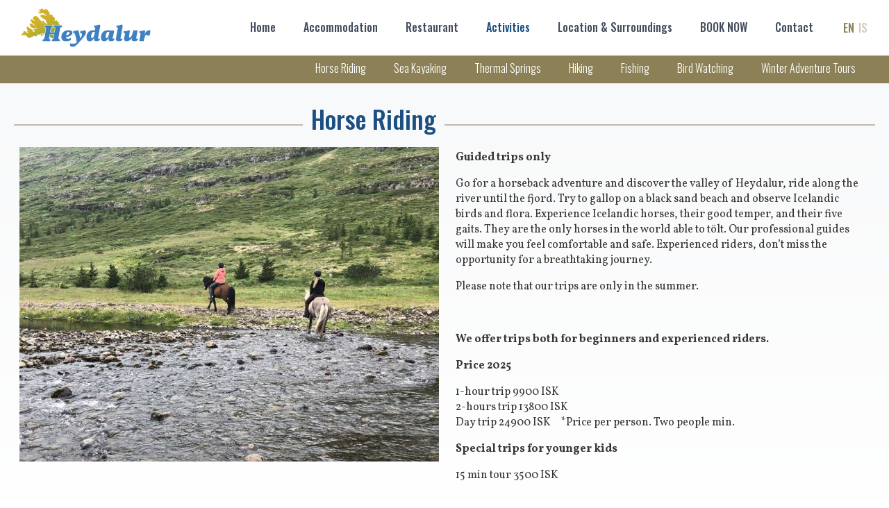

--- FILE ---
content_type: text/html;charset=UTF-8
request_url: https://www.heydalur.is/en/activities
body_size: 7953
content:
<!DOCTYPE html>
<html lang="en">
<head>

<!-- Global site tag (gtag.js) - Google Analytics -->
<script src="https://www.googletagmanager.com/gtag/js?id=UA-50843024-1" async></script>
<script>
  window.dataLayer = window.dataLayer || [];
  function gtag(){dataLayer.push(arguments);}
  gtag('js', new Date());
  gtag('config', 'UA-50843024-1', []);
</script>

    <meta charset="utf-8" />
    <title>Heydalur — Activities</title>

    <meta http-equiv="X-UA-Compatible" content="IE=edge">
    <meta name="viewport" content="width=device-width, initial-scale=1">
        <meta name="generator" content="GravCMS" />
    <meta name="description" content="Guesthouse, Restaurant, Entertainment in the Westfjords of Iceland" />

    <link rel="icon" type="image/png" href="/user/themes/quarkdalur/images/favicon.png" />
    <link rel="canonical" href="https://www.heydalur.is/en/activities" />

                                    

                                                    

    <link href="/user/plugins/markdown-notices/assets/notices.css" type="text/css" rel="stylesheet">
<link href="/user/plugins/form/assets/form-styles.css" type="text/css" rel="stylesheet">
<link href="/user/plugins/langswitcher/css/langswitcher.css" type="text/css" rel="stylesheet">
<link href="/user/plugins/simple-cookie/assets/cookieconsent.min.css" type="text/css" rel="stylesheet">
<link href="/user/plugins/featherlight/css/featherlight.min.css" type="text/css" rel="stylesheet">
<link href="/user/plugins/featherlight/css/featherlight.gallery.min.css" type="text/css" rel="stylesheet">
<link href="/user/plugins/login/css/login.css" type="text/css" rel="stylesheet">
<link href="/user/themes/quark/css-compiled/spectre.min.css" type="text/css" rel="stylesheet">
<link href="/user/themes/quark/css-compiled/theme.min.css" type="text/css" rel="stylesheet">
<link href="https://cdn.jsdelivr.net/npm/swiper@11/swiper-bundle.min.css" type="text/css" rel="stylesheet">
<link href="/user/themes/quarkdalur/css/custom.css" type="text/css" rel="stylesheet">
<link href="/user/themes/quark/css/line-awesome.min.css" type="text/css" rel="stylesheet">

    <script src="/system/assets/jquery/jquery-2.x.min.js"></script>
<script src="https://cdnjs.cloudflare.com/ajax/libs/detect_swipe/2.1.1/jquery.detect_swipe.min.js"></script>
<script src="/user/plugins/simple-cookie/assets/cookieconsent.min.js"></script>
<script src="/user/plugins/featherlight/js/featherlight.min.js"></script>
<script src="/user/plugins/featherlight/js/featherlight.gallery.min.js"></script>
<script src="/user/themes/quark/js/singlepagenav.min.js"></script>
<script src="https://kit.fontawesome.com/464dcb9a90.js" crossorigin="anonymous"></script>
<script src="https://cdn.jsdelivr.net/npm/swiper@11/swiper-bundle.min.js"></script>
<script>
window.addEventListener("load", function() {

	var pluginConfig = {"enabled":true,"custom":false,"position":"bottom-right","compliance":"info","palette":"gray","layout":"edgeless","informations":null,"banner_message":null,"banner_dismiss":null,"banner_deny":null,"banner_accept":null,"banner_policy":null,"custom_config":null};
	var cookieconsentInitialse = {
		"position": pluginConfig.position,
		"theme": pluginConfig.layout,
		"type": pluginConfig.compliance,

		"content": createCookieContent(pluginConfig),
		"palette": createCookiePalette(pluginConfig.palette)
	}

		if (pluginConfig.custom)
	{
		var customInitialise = JSON.parse(
			pluginConfig.custom_config.replace(/\r?\n|\r/g,'')
		);
		cookieconsentInitialse = Object.assign({}, cookieconsentInitialse, customInitialise);
	}

		window.cookieconsent.initialise(cookieconsentInitialse);
});

function createCookiePalette(configPalette)
{
	var palette = {
		"popup": {},
		"button": {}
	};

	if (configPalette === "black")
	{
		palette.popup.background = "#000";
		palette.button.background = "#f1d600";
	}

	if (configPalette === "white")
	{
		palette.popup.background = "#eaf7f7";
		palette.popup.text = "#5c7291";

		palette.button.background = "#56cbdb";
		palette.button.text = "#ffffff";
	}

	if (configPalette === "gray")
	{
		palette.popup.background = "#252e39";
		palette.button.background = "#14a7d0";
	}

	return palette;
}

function createCookieContent(config)
{
	var cookieContent = {};

	cookieContent.message = "This website uses cookies to ensure you get the best experience on our website.";
	if (config.banner_message)
	{
		cookieContent.message = config.banner_message;
	}

	cookieContent.dismiss = "Got it!";
	if (config.banner_dismiss)
	{
		cookieContent.dismiss = config.banner_dismiss;
	}

	cookieContent.deny = "PLUGINS.SIMPLE_COOKIE.BANNER_DENY";
	if (config.banner_deny)
	{
		cookieContent.deny = config.banner_deny;
	}


	cookieContent.allow = "Learn more";
	if (config.banner_accept)
	{
		cookieContent.allow = config.banner_accept;
	}

	cookieContent.link = "Learn more";
	if (config.banner_policy)
	{
		cookieContent.link = config.banner_policy;
	}

	cookieContent.href = "https://cookiesandyou.com";
	if (config.informations)
	{
		cookieContent.href = config.informations;
	}

	return cookieContent;
}
</script>
<script>
$(document).ready(function(){
    $('a[rel="lightbox"]').featherlightGallery({
        openSpeed: 250,
        closeSpeed: 250,
        closeOnClick: 'background',
        closeOnEsc: '1',
        previousIcon: '<svg xmlns="http://www.w3.org/2000/svg" viewBox="0 0 24 24"><title>arrow-left</title><path d="M20,11V13H8L13.5,18.5L12.08,19.92L4.16,12L12.08,4.08L13.5,5.5L8,11H20Z" /></svg>',
		nextIcon: '<svg xmlns="http://www.w3.org/2000/svg" viewBox="0 0 24 24"><path d="M4,11V13H16L10.5,18.5L11.92,19.92L19.84,12L11.92,4.08L10.5,5.5L16,11H4Z" /></svg>',
        root: 'body'
    });
});
</script>

</head>
<body id="top" class="modular header-fixed sticky-footer">
    <div id="page-wrapper">
            <section id="header" class="section">
            <section class="container grid-xl">
                <nav id="site-nav" class="navbar">
                    <section class="navbar-section logo">
                        <a href="/en" class="navbar-brand mr-10">
    <img src="/user/themes/quarkdalur/images/logo/Heydalur-Logo_3.svg" alt="Heydalur" />
</a>                    </section>
                    <section class="navbar-section desktop-menu">

                        <nav class="dropmenu animated">
                                                    
<ul >
                <li>
      <a href="/en" class="">
        Home
      </a>
          </li>
          <li>
      <a href="/en/accommodation" class="">
        Accommodation
      </a>
          </li>
          <li>
      <a href="/en/restaurant" class="">
        Restaurant
      </a>
          </li>
          <li>
      <a href="/en/activities" class="active">
        Activities
      </a>
          </li>
          <li>
      <a href="/en/location-and-surroundings" class="">
        Location & Surroundings
      </a>
          </li>
          <li>
      <a href="/en/reservation" class="">
        BOOK NOW
      </a>
          </li>
          <li>
      <a href="/en/contact" class="">
        Contact
      </a>
          </li>
  
</ul>

                            <ul class="langswitcher">

                            
            <li class="lang lang-1"><a href="/en/activities" class="external active">EN</a></li>
    

                                                    
            <li class="lang lang-2"><a href="/is/activities" class="external">IS</a></li>
    
</ul>                                                </nav>
                      
                        
                    </section>
                </nav>
            </section>            
                      <section id="onpage-nav-container" class="section">
        <section class="container grid-xl">
        <nav id="onpage-nav" class="dropmenu">
          <ul class="navigation">
                                      <li><a class="" href="#horse-riding">Horse Riding</a></li>
                                      <li><a class="" href="#sea-kayaking">Sea Kayaking</a></li>
                                      <li><a class="" href="#thermal-springs">Thermal Springs</a></li>
                                      <li><a class="" href="#hiking">Hiking</a></li>
                                      <li><a class="" href="#fishing">Fishing</a></li>
                                      <li><a class="" href="#bird-watching">Bird Watching</a></li>
                                      <li><a class="" href="#winter-adventure-tours">Winter Adventure Tours</a></li>
                              </ul>
        </nav>
        </section>
      </section>
                            </section>
        <div class="mobile-menu">
            <div class="button_container" id="toggle">
                <span class="top"></span>
                <span class="middle"></span>
                <span class="bottom"></span>
            </div>
        </div>
    
        
        <section id="start">
                    <div id="horse-riding" class="anchor"></div>
                                
                          
                          
                          
                          
          
  

<section class="section modular-text ">
  <section class="container grid-xl">
        <div class="columns left section-title">
      <div class="column col-6 col-md-1 col-underline"></div>
      <div class="column col-auto">
        <h2 class="content-title">Horse Riding</h2>
      </div>
      <div class="column col-filler col-underline"></div>
    </div>
    <div class="columns left">
      <div class="column col-6 col-md-12 section-text">
        <div class="content-body">
          <div class="inner-text">
            <p><strong>Guided trips only</strong></p>
<p>Go for a horseback adventure and discover the valley of Heydalur, ride along the river until the fjord. Try to gallop on a black sand beach and observe Icelandic birds and flora. Experience Icelandic horses, their good temper, and their five gaits. They are the only horses in the world able to tölt. Our professional guides will make you feel comfortable and safe. Experienced riders, don’t miss the opportunity for a breathtaking journey. </p>
<p>Please note that our trips are only in the summer. </p>
<p> </p>
<p><strong>We offer trips both for beginners and experienced riders.</strong></p>
<p><strong>Price 2025</strong></p>
<p>1-hour trip 9900 ISK<br/>2-hours trip 13800 ISK<br/>Day trip 24900 ISK     *Price per person. Two people min.</p>
<p><strong>Special trips for younger kids</strong></p>
<p>15 min tour 3500 ISK</p>
                      </div>
        </div>
      </div>
      <div class="column col-6 col-md-12 section-images">
        <div class="swiper-container text">
          <div class="swiper-wrapper">
                      <div class="swiper-slide" >
                            <img loading="lazy" alt="" src="/images/2/f/5/5/0/2f55049f0399a8904bd31f00f0f1dc9173be85cc-dc582f6b-f99d-4133-aa55-c882c0f14bf0.jpeg" />
              <div class="swiper-lazy-preloader"></div>
            </div>            
                      <div class="swiper-slide" >
                            <img loading="lazy" alt="" src="/images/1/e/7/4/6/1e746e74a4e1aeaab4d88b97314c06a187462f85-horseriding-002.jpeg" />
              <div class="swiper-lazy-preloader"></div>
            </div>            
                      <div class="swiper-slide" >
                            <img loading="lazy" alt="" src="/images/1/d/c/0/e/1dc0ec2ff86787a74667a6314b4eb0b425d04f7c-e0e415df-7013-4a7d-ad5e-5a2f6a346f95.jpeg" />
              <div class="swiper-lazy-preloader"></div>
            </div>            
                      <div class="swiper-slide" >
                            <img loading="lazy" alt="" src="/images/5/6/9/4/0/56940d55c841f0ca784a7897a0af8df9fe90edf1-6ae551d1-4373-40b2-8daf-20cf108b5ece.jpeg" />
              <div class="swiper-lazy-preloader"></div>
            </div>            
                      <div class="swiper-slide" >
                            <img loading="lazy" alt="" src="/images/0/3/3/3/d/0333d7f7f136d5f412343cef414b443facec463b-36e0d0a5-0fbd-4971-bcb3-084cebf50d7a.jpeg" />
              <div class="swiper-lazy-preloader"></div>
            </div>            
                    </div>
          
                    <div class="swiper-button-next"></div>
          <div class="swiper-button-prev"></div>
          <!--          <div class="swiper-pagination"></div>-->
        </div>
      </div>
    </div>
        
  </section>
</section>

            <div id="sea-kayaking" class="anchor"></div>
                                
                          
                          
  

<section class="section modular-text ">
  <section class="container grid-xl">
        <div class="columns right section-title">
      <div class="column col-6 col-md-1 col-underline"></div>
      <div class="column col-auto">
        <h2 class="content-title">Sea Kayaking</h2>
      </div>
      <div class="column col-filler col-underline"></div>
    </div>
    <div class="columns right">
      <div class="column col-6 col-md-12 section-text">
        <div class="content-body">
          <div class="inner-text">
            <p><strong>Guided trips 2025</strong></p>
<p>Enjoy the peacefulness of the fjord and observe seals in their natural habitat. We’ll bring you 12 km away along the fjord Mjóifjörður where you will be able to paddle and observe seals. If you are lucky, you might even see whales.</p>
<p><strong>We offer trips both for beginners and experienced people.</strong></p>
<p>2-hours trip (1hour driving and preparation + 1-hour kayaking) 8700 ISK<br/>5-hours trip 24900 ISK    *Price per person. Two people min.</p>
<p><strong>Kayak rental (2 person min). </strong></p>
<p>Enjoy a trip on your own. Only for experienced people.</p>
<p>Half-day 5000 ISK<br/>Full-day 8500 ISK</p>
<p><em>Please notice that these activities are dependent on the weather and require calm days without strong wind.</em><br/><em>Please notice that our guests are doing the trips on their own responsibility.</em></p>
                      </div>
        </div>
      </div>
      <div class="column col-6 col-md-12 section-images">
        <div class="swiper-container text">
          <div class="swiper-wrapper">
                      <div class="swiper-slide" >
                            <img loading="lazy" alt="" src="/images/d/8/1/f/4/d81f401eca7a36c6489ece8cef3d03b5125556b3-671817b5-a193-4fcb-bf9f-ec376eb4e5ce1201a.jpeg" />
              <div class="swiper-lazy-preloader"></div>
            </div>            
                      <div class="swiper-slide" >
                            <img loading="lazy" alt="" src="/images/7/b/5/c/8/7b5c8f31bbdeb1cce81b40dcc27acd03fbc91c8c-seakayaking-008.jpg" />
              <div class="swiper-lazy-preloader"></div>
            </div>            
                      <div class="swiper-slide" >
                            <img loading="lazy" alt="" src="/images/a/9/3/d/6/a93d6fc0fa1b502c8a85555c50be99c17f139b7b-a4a1dcc7-5c7e-40fd-9a15-0db8c3c0b3f9.jpeg" />
              <div class="swiper-lazy-preloader"></div>
            </div>            
                    </div>
          
                    <div class="swiper-button-next"></div>
          <div class="swiper-button-prev"></div>
          <!--          <div class="swiper-pagination"></div>-->
        </div>
      </div>
    </div>
        
  </section>
</section>

            <div id="thermal-springs" class="anchor"></div>
                                
                          
                          
                          
                          
                          
  

<section class="section modular-text ">
  <section class="container grid-xl">
        <div class="columns left section-title">
      <div class="column col-6 col-md-1 col-underline"></div>
      <div class="column col-auto">
        <h2 class="content-title">Thermal Springs</h2>
      </div>
      <div class="column col-filler col-underline"></div>
    </div>
    <div class="columns left">
      <div class="column col-6 col-md-12 section-text">
        <div class="content-body">
          <div class="inner-text">
            <p><strong>The swimming pool in the greenhouse</strong></p>
<p>Our guests are welcome to enjoy the pool anytime, it's open 24 hours. The temperature is between 23 and 28 °C. We are using the geothermic heat to grow vegetables and fruits in the greenhouse.</p>
<p><strong>Heydalur’s thermal spring</strong></p>
<p>Our guests are welcome to use this hot pot right next to the greenhouse as well. The water is natural and pumped from the ground. The temperature is around 40°C depending on the outside temperature. It is the perfect spot to observe the northern lights without getting cold in the winter and the autumn.</p>
<p><strong>The natural thermal spring</strong></p>
<p>This hot pot situated across the river is known since the 12th century and was blessed at that time by the bishop Gudmundur the Good. Enjoy a relaxing warm bath in the middle of wild nature. The temperature is around 40°C depending on the outside temperature.</p>
<p><strong><span style="font-size: 10pt;">Notice that our guests are using the thermal springs and pool on their own responsibility. Young kids have to be under their parent's surveillance.</span></strong></p>
                      </div>
        </div>
      </div>
      <div class="column col-6 col-md-12 section-images">
        <div class="swiper-container text">
          <div class="swiper-wrapper">
                      <div class="swiper-slide" >
                            <img loading="lazy" alt="" src="/images/3/a/9/2/f/3a92f867eb6ba3000c3d0889c16fd075ffce6fab-1f34ccb3-07a2-4b1e-b56e-fd4707ed714b.jpeg" />
              <div class="swiper-lazy-preloader"></div>
            </div>            
                      <div class="swiper-slide" >
                            <img loading="lazy" alt="" src="/images/d/8/8/1/c/d881c57e3bff48cd04f0191c78b3c0efe2f429e1-88743da7-4ded-4d11-8bcd-5e8ca45d0e85.jpeg" />
              <div class="swiper-lazy-preloader"></div>
            </div>            
                      <div class="swiper-slide" >
                            <img loading="lazy" alt="" src="/images/6/c/b/0/2/6cb02a185c810bb38cc81125e5a3dbcd8f6eaa67-92d19bd2-006e-4bcf-a3b3-bb38ecde8266.jpeg" />
              <div class="swiper-lazy-preloader"></div>
            </div>            
                      <div class="swiper-slide" >
                            <img loading="lazy" alt="" src="/images/9/4/b/1/f/94b1f01957430a64cba2bf8f12315854a010dd8e-3809f6a1-d2ae-4a0d-a6c5-98424d8fe1751201a.jpeg" />
              <div class="swiper-lazy-preloader"></div>
            </div>            
                      <div class="swiper-slide" >
                            <img loading="lazy" alt="" src="/images/c/e/4/7/9/ce47929b50935506d3cc81eb44996e4a963a8327-60870000-e5dd-410f-a103-ec9b9c18ad10.jpeg" />
              <div class="swiper-lazy-preloader"></div>
            </div>            
                      <div class="swiper-slide" >
                            <img loading="lazy" alt="" src="/images/d/d/2/4/f/dd24fed57832de43361e48ea57acbb212609fc51-2efc955e-d70b-4935-8dea-a25bae2ee2c7.jpeg" />
              <div class="swiper-lazy-preloader"></div>
            </div>            
                    </div>
          
                    <div class="swiper-button-next"></div>
          <div class="swiper-button-prev"></div>
          <!--          <div class="swiper-pagination"></div>-->
        </div>
      </div>
    </div>
        
  </section>
</section>

            <div id="hiking" class="anchor"></div>
                                
                          
                          
                          
                          
  

<section class="section modular-text ">
  <section class="container grid-xl">
        <div class="columns left section-title">
      <div class="column col-6 col-md-1 col-underline"></div>
      <div class="column col-auto">
        <h2 class="content-title">Hiking</h2>
      </div>
      <div class="column col-filler col-underline"></div>
    </div>
    <div class="columns left">
      <div class="column col-6 col-md-12 section-text">
        <div class="content-body">
          <div class="inner-text">
            <p>Heydalur’s valley offers many possibilities for hiking.<br/>A path runs along the river and brings you to some canyons, waterfalls, or to the lake Ausuvatn if you walk up the mountain.<br/>Walking around the fjord or visiting our troll Þrándur is also a pleasant option. <span style="font-weight: 400;">The hike along the beach and from Eyrarfjall is quite scenic.</span></p>
<p><span style="font-weight: 400;">If you are hiking up in the mountains, please let somebody know where you are going. Take care around the canyons, especially in winter- and springtime. </span><span style="font-weight: 400;">Our dog, Loki, likes to play and will follow you for a hike if he has the chance. Bangsi, our golden retriever dog also likes company. </span></p>
<p><span style="font-weight: 400;">Try the walking app in Heydalur: <a href="https://wapp.is/" target="_blank" rel="noopener">Wapp</a></span></p>
<p><a href="https://wapp.is/" target="_blank" rel="noopener"><span style="font-weight: 400;"><img src="https://is5-ssl.mzstatic.com/image/thumb/Purple122/v4/ba/b5/89/bab5890a-fad7-06f8-380c-56dcb513059c/mzl.htxfsohs.png/1200x600wa.png" alt="Wapp - Walking app on the App Store" width="156" height="78"/></span></a></p>
                      </div>
        </div>
      </div>
      <div class="column col-6 col-md-12 section-images">
        <div class="swiper-container text">
          <div class="swiper-wrapper">
                      <div class="swiper-slide" >
                            <img loading="lazy" alt="" src="/images/c/a/f/7/e/caf7ec050aeb7142e83b9ff0c8e2679e4b6d1153-hiking-003.jpg" />
              <div class="swiper-lazy-preloader"></div>
            </div>            
                      <div class="swiper-slide" >
                            <img loading="lazy" alt="" src="/images/f/0/c/5/1/f0c513219c64a2c5e96175f56c79b2905c20eab7-hiking-002.jpg" />
              <div class="swiper-lazy-preloader"></div>
            </div>            
                      <div class="swiper-slide" >
                            <img loading="lazy" alt="" src="/images/3/2/8/4/e/3284ee090a1bb9d1bfcaa9907fd3f10d5099506f-hiking-004.jpg" />
              <div class="swiper-lazy-preloader"></div>
            </div>            
                      <div class="swiper-slide" >
                            <img loading="lazy" alt="" src="/images/2/8/f/0/2/28f024c4e044258659fb0cad23cd63d0b42e2491-hiking-005.jpg" />
              <div class="swiper-lazy-preloader"></div>
            </div>            
                      <div class="swiper-slide" >
                            <img loading="lazy" alt="" src="/images/1/e/2/6/e/1e26eeb3a80fb40656961f31d063b7d2ab0cbcb3-adb79845-15eb-40eb-8b2b-58abd104ede8.jpeg" />
              <div class="swiper-lazy-preloader"></div>
            </div>            
                    </div>
          
                    <div class="swiper-button-next"></div>
          <div class="swiper-button-prev"></div>
          <!--          <div class="swiper-pagination"></div>-->
        </div>
      </div>
    </div>
        
  </section>
</section>

            <div id="fishing" class="anchor"></div>
                                
  

<section class="section modular-text ">
  <section class="container grid-xl">
        <div class="columns left section-title">
      <div class="column col-6 col-md-1 col-underline"></div>
      <div class="column col-auto">
        <h2 class="content-title">Fishing</h2>
      </div>
      <div class="column col-filler col-underline"></div>
    </div>
    <div class="columns left">
      <div class="column col-6 col-md-12 section-text">
        <div class="content-body">
          <div class="inner-text">
            <p>It is possible to go trout fishing in the lake Ausuvatn which is on the mountain over Heydalur.<br/>Notice that it's a 2-3 hours hike to reach the lake.</p>
                      </div>
        </div>
      </div>
      <div class="column col-6 col-md-12 section-images">
        <div class="swiper-container text">
          <div class="swiper-wrapper">
                      <div class="swiper-slide" >
                            <img loading="lazy" alt="" src="/images/2/8/8/e/f/288ef7aa345896529257c83db6e84c04007608cb-fishing-003.jpg" />
              <div class="swiper-lazy-preloader"></div>
            </div>            
                    </div>
          
          <!--          <div class="swiper-pagination"></div>-->
        </div>
      </div>
    </div>
        
  </section>
</section>

            <div id="bird-watching" class="anchor"></div>
                                
                          
                          
                          
  

<section class="section modular-text ">
  <section class="container grid-xl">
        <div class="columns left section-title">
      <div class="column col-6 col-md-1 col-underline"></div>
      <div class="column col-auto">
        <h2 class="content-title">Bird Watching</h2>
      </div>
      <div class="column col-filler col-underline"></div>
    </div>
    <div class="columns left">
      <div class="column col-6 col-md-12 section-text">
        <div class="content-body">
          <div class="inner-text">
            <p>You can see many birds in the valley or around the fjord.<br/>For example the puffin, the golden plover, the oystercatcher, and many others. All year round, you might be able to see sea eagles or the Icelandic falcon if you are lucky enough.<br/><br/></p>
                      </div>
        </div>
      </div>
      <div class="column col-6 col-md-12 section-images">
        <div class="swiper-container text">
          <div class="swiper-wrapper">
                      <div class="swiper-slide" >
                            <img loading="lazy" alt="" src="/images/e/7/7/d/4/e77d4669f5a26c0973e96e320d22693fa505e5e4-bird-watching-004.jpg" />
              <div class="swiper-lazy-preloader"></div>
            </div>            
                      <div class="swiper-slide" >
                            <img loading="lazy" alt="" src="/images/7/f/f/e/1/7ffe14de618952113bf1570b8e2d9308bc4d237d-bird-watching-002.jpg" />
              <div class="swiper-lazy-preloader"></div>
            </div>            
                      <div class="swiper-slide" >
                            <img loading="lazy" alt="" src="/images/f/b/8/6/5/fb8652e641f08eea7f867c9552c854ad7663d343-bird-watching-001.jpg" />
              <div class="swiper-lazy-preloader"></div>
            </div>            
                      <div class="swiper-slide" >
                            <img loading="lazy" alt="" src="/images/c/e/9/3/f/ce93f67d0b92130c772df9f4f70129b6c7c8b53b-bird-watching-003.jpg" />
              <div class="swiper-lazy-preloader"></div>
            </div>            
                    </div>
          
                    <div class="swiper-button-next"></div>
          <div class="swiper-button-prev"></div>
          <!--          <div class="swiper-pagination"></div>-->
        </div>
      </div>
    </div>
        
  </section>
</section>

            <div id="winter-adventure-tours" class="anchor"></div>
                                
                          
                          
                          
                          
                          
                          
                          
                          
                          
                          
                          
                          
                          
                          
                          
  

<section class="section modular-text ">
  <section class="container grid-xl">
        <div class="columns left section-title">
      <div class="column col-6 col-md-1 col-underline"></div>
      <div class="column col-auto">
        <h2 class="content-title">Winter Adventure Tours</h2>
      </div>
      <div class="column col-filler col-underline"></div>
    </div>
    <div class="columns left">
      <div class="column col-6 col-md-12 section-text">
        <div class="content-body">
          <div class="inner-text">
            <p>Heydalur is the perfect place to observe the northern lights from the middle of September to the middle of April. Come and enjoy winter adventure and Icelandic hospitality.</p>
<p><strong>Next trips:</strong></p>
<p>22.02 - 26.02 2024</p>
<p>09.03 - 13.03 2024</p>
<p>16.03 - 20.03 2024</p>
<p> - small groups and a family atmosphere<br/> - delicious local food<br/> - wild and untouched nature<br/> - encounter with local people<br/> - geothermal hot springs<br/> - relaxing and quiet environment<br/> - different choices of activities, depending on weather conditions</p>
<p>The trips are sold through Travel Agencies. For more information, please contact us: heydalur@heydalur.is </p>
                      </div>
        </div>
      </div>
      <div class="column col-6 col-md-12 section-images">
        <div class="swiper-container text">
          <div class="swiper-wrapper">
                      <div class="swiper-slide" >
                            <img loading="lazy" alt="" src="/images/f/0/4/3/d/f043ddbc6c16c758fec3c31b6d9712523291e321-b5fa927d-6240-4785-83fa-5d6e6d0251b2.jpeg" />
              <div class="swiper-lazy-preloader"></div>
            </div>            
                      <div class="swiper-slide" >
                            <img loading="lazy" alt="" src="/images/e/a/5/0/6/ea5068331fe6fa1b0764115b94005807491070f2-winter-tour-001.jpeg" />
              <div class="swiper-lazy-preloader"></div>
            </div>            
                      <div class="swiper-slide" >
                            <img loading="lazy" alt="" src="/images/1/c/b/6/b/1cb6bb2aee4726a2c68b3c288c8fd50127845e11-baf5ba8c-9af2-4383-92bb-6609b86f56f61201a.jpeg" />
              <div class="swiper-lazy-preloader"></div>
            </div>            
                      <div class="swiper-slide" >
                            <img loading="lazy" alt="" src="/images/e/7/d/2/6/e7d265982ebf56fac3c272b35af94e2fb642dc9a-64fc5246-92a7-450a-9c5b-d53103fd5ea6.jpeg" />
              <div class="swiper-lazy-preloader"></div>
            </div>            
                      <div class="swiper-slide" >
                            <img loading="lazy" alt="" src="/images/4/3/e/0/0/43e0097bf935e28d16ad477f36b3373db067bf29-img4469-1.jpeg" />
              <div class="swiper-lazy-preloader"></div>
            </div>            
                      <div class="swiper-slide" >
                            <img loading="lazy" alt="" src="/images/0/4/a/6/c/04a6c5d64a2b61df4d613f685064d2687f692181-img-0480.jpeg" />
              <div class="swiper-lazy-preloader"></div>
            </div>            
                      <div class="swiper-slide" >
                            <img loading="lazy" alt="" src="/images/1/8/8/3/3/18833e5f69c53c33edd5c727ecd5d2927f8db767-img0587.jpeg" />
              <div class="swiper-lazy-preloader"></div>
            </div>            
                      <div class="swiper-slide" >
                            <img loading="lazy" alt="" src="/images/2/8/c/8/c/28c8c431f3160158f1f1a71766dd49aacff9dadb-img1060.jpeg" />
              <div class="swiper-lazy-preloader"></div>
            </div>            
                      <div class="swiper-slide" >
                            <img loading="lazy" alt="" src="/images/d/4/b/d/4/d4bd427140e480b4d81a52af15b5940c324909e6-img6697.jpeg" />
              <div class="swiper-lazy-preloader"></div>
            </div>            
                      <div class="swiper-slide" >
                            <img loading="lazy" alt="" src="/images/6/9/4/4/8/69448cc7a605b1cf57a095f12512888f10acd35a-img3157.jpeg" />
              <div class="swiper-lazy-preloader"></div>
            </div>            
                      <div class="swiper-slide" >
                            <img loading="lazy" alt="" src="/images/c/e/6/0/c/ce60c550895ad96c60691453600da9b84fe72314-img6976.jpeg" />
              <div class="swiper-lazy-preloader"></div>
            </div>            
                      <div class="swiper-slide" >
                            <img loading="lazy" alt="" src="/images/f/3/8/3/9/f38392310f9e624b12edaf11d74edf6e3502c6c0-img4456.jpeg" />
              <div class="swiper-lazy-preloader"></div>
            </div>            
                      <div class="swiper-slide" >
                            <img loading="lazy" alt="" src="/images/2/9/c/2/e/29c2e73330e1dbe7ad39854061a70b8c800f2c23-img-5364.jpeg" />
              <div class="swiper-lazy-preloader"></div>
            </div>            
                      <div class="swiper-slide" >
                            <img loading="lazy" alt="" src="/images/e/4/1/d/5/e41d5b157c49f1bbf3038adb9db782bc19ddd266-ijsland-winter8103.jpeg" />
              <div class="swiper-lazy-preloader"></div>
            </div>            
                      <div class="swiper-slide" >
                            <img loading="lazy" alt="" src="/images/b/f/a/2/7/bfa27c836f31c8c201e915cc5a3c00584adf9dba-ijsland-winter7968.jpeg" />
              <div class="swiper-lazy-preloader"></div>
            </div>            
                      <div class="swiper-slide" >
                            <img loading="lazy" alt="" src="/images/8/8/f/2/c/88f2c941b84050bc43d845f4c2d3ab7cac06026d-kort.jpeg" />
              <div class="swiper-lazy-preloader"></div>
            </div>            
                    </div>
          
                    <div class="swiper-button-next"></div>
          <div class="swiper-button-prev"></div>
          <!--          <div class="swiper-pagination"></div>-->
        </div>
      </div>
    </div>
        
  </section>
</section>

            </section>

    </div>

            <section id="footer" class="section">
    <section class="container grid-xl">
      <div class="columns">
        <div class="column col-8 col-md-12">
          <p>2026 &copy; Heydalur.is  &nbsp;—&nbsp;  Heydalur 401 Ísafjörður  &nbsp;—&nbsp;  + 354 456 4824  &nbsp;—&nbsp;  <a href="mailto:&#104;&#101;&#121;&#100;&#97;lu&#114;&#64;&#104;e&#121;&#100;&#97;&#108;u&#114;&#46;&#105;s" target="_blank">heydalur&nbsp;@&nbsp;heydalur&nbsp;.&nbsp;is</a> &nbsp;—&nbsp; <a href="https://www.facebook.com/helhyse" target="_blank"><i class="fab fa-facebook"></i>acebook</a></p>
        </div>
        <div class="column col-4 col-md-12">
          <ul class="langswitcher">

                            
            <li><a href="/en/activities" class="external active">English</a></li>
    

                                                    
            <li><a href="/is/activities" class="external">Íslenska</a></li>
    
</ul>
        </div>
      </div>
    </section>
</section>
    
        <div class="mobile-container">
        <div class="overlay" id="overlay">
            <div class="mobile-logo">
                <a href="/en" class="navbar-brand mr-10">
    <img src="/user/themes/quarkdalur/images/logo/Heydalur-Logo_3.svg" alt="Heydalur" />
</a>            </div>
            <nav class="overlay-menu">
                
<ul class="tree">
                <li>
      <a href="/en" class="">
        Home
      </a>
          </li>
          <li>
      <a href="/en/accommodation" class="">
        Accommodation
      </a>
          </li>
          <li>
      <a href="/en/restaurant" class="">
        Restaurant
      </a>
          </li>
          <li>
      <a href="/en/activities" class="active">
        Activities
      </a>
          </li>
          <li>
      <a href="/en/location-and-surroundings" class="">
        Location & Surroundings
      </a>
          </li>
          <li>
      <a href="/en/reservation" class="">
        BOOK NOW
      </a>
          </li>
          <li>
      <a href="/en/contact" class="">
        Contact
      </a>
          </li>
  
</ul>

            </nav>
            <div class="overlay-langswitcher">
                <ul class="langswitcher">

                            
            <li><a href="/en/activities" class="external active">English</a></li>
    

                                                    
            <li><a href="/is/activities" class="external">Íslenska</a></li>
    
</ul>
            </div>
        </div>
    </div>
    
        <script src="/user/themes/quark/js/jquery.treemenu.js"></script>
<script src="/user/themes/quarkdalur/js/init-swiper-min.js"></script>
<script src="/user/themes/quarkdalur/js/site-min.js"></script>


            <script>
        // singlePageNav initialization & configuration
        $('ul.navigation').singlePageNav({
//            offset: $('#header').outerHeight()+39,
            filter: ':not(.external)',
            updateHash: true,
            currentClass: 'active'
        });
        </script>
    
</body>
</html>


--- FILE ---
content_type: text/css
request_url: https://www.heydalur.is/user/themes/quarkdalur/css/custom.css
body_size: 2980
content:
@import url("https://fonts.googleapis.com/css?family=Oswald:300,500|Vollkorn:400,700|Charm:400,700&display=swap");
/* RGB */
@keyframes scaleup {
  0% {
    transform: scale(1);
  }
  4% {
    transform: scale(1.1);
  }
  20% {
    transform: scale(1);
  }
}
html {
  line-height: 1.4;
}

body {
  font-family: "Vollkorn", serif;
  color: rgb(56, 53, 50);
}

h1, h2, h3 {
  font-family: "Oswald", sans-serif;
  color: rgb(28, 79, 129);
}

h4 {
  font-family: "Oswald", sans-serif;
}

p {
  margin: 0 0 0.8rem;
}

a {
  color: rgb(28, 79, 129);
}
a.active, a:hover, a:focus, a:visited {
  color: rgb(28, 79, 129);
}

.container.grid-xl {
  max-width: 1440px;
}

.col-filler {
  flex: 1 0 auto;
}

.col-underline {
  border-top: 0.1rem solid rgba(139, 128, 86, 0.5);
  margin-top: 2rem;
}

#header {
  font-size: 0.8rem;
  min-height: 4rem;
  height: auto;
  border-bottom: none;
}
#header .logo img {
  height: 3rem;
}

#start {
  margin-top: calc(6rem - 1px);
}
#start section.section.modular-text:last-of-type {
  min-height: calc(100vh - 8rem + 1px);
}

.modular-hero + #start {
  margin-top: 0;
}

#site-nav,
.langswitcher {
  font-family: "Oswald";
  font-weight: 500;
}

.langswitcher {
  position: relative;
  top: auto;
  transform: none;
}
.langswitcher .active {
  text-decoration: none;
  color: #8b8056;
}
.langswitcher a {
  color: rgba(139, 128, 86, 0.5);
}
.langswitcher a:hover {
  color: #8b8056;
  text-decoration: none;
}

.overlay-langswitcher {
  height: 100%;
  background: white;
  margin-top: 2rem;
}
.overlay-langswitcher .langswitcher a {
  font-size: 1rem;
}
.overlay-langswitcher .langswitcher li {
  margin-left: 1rem;
}

#onpage-nav {
  font-family: "Oswald";
  font-weight: 300;
  font-size: 0.8rem;
}

#onpage-nav-container {
  position: absolute;
  left: 0;
  height: 2rem;
  width: 100%;
  background: #8b8056;
}
#onpage-nav-container.empty-section {
  border-top: 1px solid #8b8056;
  background: linear-gradient(180deg, rgba(139, 128, 86, 0.25), transparent 35%);
}

.dropmenu ul li a.active,
.dropmenu ul li a:focus,
.dropmenu ul li a:hover {
  color: rgb(28, 79, 129) !important;
}

nav.dropmenu.animated {
  display: flex;
}

.dropmenu ul li.lang.lang-1 {
  padding-left: 20px;
}
.dropmenu ul li.lang a {
  line-height: 1.2rem;
  padding: 7px 3px;
  color: rgba(139, 128, 86, 0.4) !important;
}
.dropmenu ul li.lang a:hover {
  color: #8b8056 !important;
}
.dropmenu ul li.lang a.active {
  color: #8b8056 !important;
}

#onpage-nav.dropmenu a {
  transition: all 0.4s;
  color: white;
  height: 2rem;
}
#onpage-nav.dropmenu a.active, #onpage-nav.dropmenu a:hover {
  background: #f8f9fa;
  color: rgb(28, 79, 129);
}
#onpage-nav.dropmenu a:focus:not(.active) {
  color: white !important;
}
#onpage-nav.dropmenu ul {
  justify-content: flex-end;
}

.hero.hero-fullscreen {
  min-height: 80vh;
}
.hero h1 {
  color: rgba(28, 79, 129, 0.9);
  text-shadow: 3px 3px rgba(255, 255, 255, 0.75);
}

.modular-hero .image-overlay {
  z-index: 1;
}
.modular-hero .container {
  z-index: 1;
}
.modular-hero .swiper-container {
  height: 100%;
}
.modular-hero .swiper-container .swiper-slide img {
  width: 100%;
  height: 100%;
  -o-object-fit: cover;
     object-fit: cover;
}

.dropmenu ul li a:focus {
  color: none !important;
}

h2.content-title {
  margin: 0;
  padding: 0.5rem 0.2rem 1rem;
  color: rgb(28, 79, 129);
}

.left h2.content-title {
  text-align: right;
}

.modular-text {
  padding-top: 1rem;
  padding-bottom: 2rem;
  background-image: linear-gradient(#f8f9fa, white);
}
.modular-text .col-auto {
  max-width: 47%;
}
.modular-text table {
  margin: 0 auto;
}
.modular-text tbody {
  border-bottom: 1px solid rgba(139, 128, 86, 0.5);
  margin: 0;
}
.modular-text tbody tr:first-of-type {
  border-bottom: 1px solid rgba(139, 128, 86, 0.5);
}
.modular-text tbody tr:nth-last-of-type(odd) {
  border-bottom: 1px solid rgba(139, 128, 86, 0.5);
  border-top: 1px solid rgba(139, 128, 86, 0.5);
}
.modular-text tbody tr td {
  vertical-align: top;
}
.modular-text .columns.right .owl-theme .owl-dots {
  justify-content: flex-start;
}
.modular-text .content-body .inner-text {
  margin: 0.2rem 0.4rem;
}
.modular-text .swiper-container {
  width: 100%;
  aspect-ratio: 3/2;
  overflow: hidden;
  position: relative;
}
.modular-text .swiper-container .swiper-slide {
  background-position: center;
  background-repeat: no-repeat;
  background-size: cover;
}
.modular-text .swiper-container .swiper-slide img {
  width: 100%;
  height: 100%;
  -o-object-fit: cover;
     object-fit: cover;
}
.modular-text.special-offer {
  font-family: "Charm", serif;
  padding-right: 0;
  padding-left: 0;
  padding: 0.5rem 0;
  background-color: #8b8056;
  background-image: linear-gradient(rgb(28, 79, 129), #8b8056);
}
.modular-text.special-offer p {
  max-width: 30rem;
}
.modular-text.special-offer .container.grid-xl {
  max-width: none;
  background-color: rgba(255, 255, 255, 0.902);
}
.modular-text.special-offer .section-title {
  display: none;
}
.modular-text.special-offer .section-text {
  width: 45%;
  padding: 1rem;
}
.modular-text.special-offer .section-images {
  width: 55%;
  padding: 0;
}
.modular-text.special-offer .swiper-container {
  height: 100%;
}

.modular-form form {
  margin-bottom: 2rem;
}
.modular-form form h3 {
  padding-left: 0.2rem;
}
.modular-form form h3:first-of-type {
  margin-top: 1.5rem;
}
.modular-form form .btn {
  color: white;
  background: rgb(28, 79, 129);
  border: 0.05rem solid rgb(28, 79, 129);
}
.modular-form form .btn:hover {
  color: rgb(28, 79, 129);
  background: white;
  border: 0.05rem solid rgb(28, 79, 129);
}
.modular-form form .required {
  font-weight: normal;
  color: #8b8056;
}
.modular-form form .form-input {
  border-radius: 0;
  border: none;
  border-bottom: 0.05rem solid #caced7;
}
.modular-form form .form-fieldset {
  display: flex;
  justify-content: space-around;
  align-items: flex-end;
}
.modular-form form .form-fieldset .form-field {
  min-width: 45%;
}
.modular-form form .form-fieldset .form-group:last-child {
  margin-bottom: 0.4rem;
}
.modular-form form .form-section-wrapper h3 {
  font-size: 1rem;
}
.modular-form form .form-section-wrapper .form-section .form-field {
  margin-left: 2rem;
  margin-right: 2rem;
  display: flex;
  justify-content: space-between;
}
.modular-form form .form-section-wrapper .form-section .form-field .form-label-wrapper {
  width: 70%;
}
.modular-form form .form-sub-section-wrapper {
  margin-left: 2rem;
}
.modular-form form .form-sub-section-wrapper .form-spacer p {
  margin: 0;
}

.modular-features-img {
  margin-top: 1rem;
  margin-bottom: 3rem;
}
.modular-features-img .columns {
  justify-content: center;
}
.modular-features-img a {
  text-decoration: none;
}
.modular-features-img h4 {
  margin-bottom: 1.8rem;
  padding-bottom: 0.3rem;
  color: rgba(255, 255, 255, 0.9);
  text-shadow: 1px 1px 1px rgba(28, 79, 129, 0.75);
  text-align: center;
  position: absolute;
  bottom: 0;
  width: 100%;
  z-index: 1;
}
.modular-features-img .feature-image {
  position: relative;
  width: 80%;
  margin: 0 auto;
}
.modular-features-img .feature-image .image-wrapper {
  position: relative;
  width: 100%;
  height: 0;
  padding-bottom: calc(100% - 0.4rem);
  border-radius: 100%;
  background-size: cover;
}
.modular-features-img .feature-image .image-wrapper img {
  border: 0.2rem solid rgb(28, 79, 129);
  display: block;
  -o-object-fit: cover;
     object-fit: cover;
}
.modular-features-img .feature-image .image-wrapper .image-overlay {
  position: absolute;
  width: 100%;
  height: 100%;
  background: #8b8056;
  mix-blend-mode: color;
  z-index: 1;
  transition: opacity 500ms;
  opacity: 0;
  border-radius: 100%;
}
.modular-features-img .feature-image .image-wrapper .image-overlay:hover {
  opacity: 1;
}
.modular-features-img .column {
  padding-left: 1rem;
  padding-right: 1rem;
  margin-bottom: 1rem;
}
.modular-features-img .feature-content {
  width: 85%;
  margin: 0.5rem auto 0;
  text-align: center;
}

.modular-awards {
  padding-top: 2rem;
  padding-bottom: 2rem;
  background: rgba(139, 128, 86, 0.15);
}
.modular-awards .columns {
  align-items: center;
  justify-content: space-around;
  padding: 0 2rem;
}
.modular-awards .columns img {
  max-height: 4rem;
  mix-blend-mode: multiply;
}

section.section.modular-map {
  border-top: 1px solid rgba(47, 194, 226, 0.5);
  padding-right: 0;
  padding-left: 0;
  margin-top: -2rem;
  z-index: 1;
}
section.section.modular-map .container,
section.section.modular-map .columns,
section.section.modular-map .column {
  padding-right: 0;
  padding-left: 0;
  margin-right: 0;
  margin-left: 0;
}
section.section.modular-map #westfjords-map {
  height: 80vh;
}
section.section.modular-map .leaflet-left .leaflet-control {
  margin-left: 20px;
}
section.section.modular-map .leaflet-top .leaflet-control {
  margin-top: 30px;
}

.sticker {
  font-family: "Oswald", sans-serif;
  font-weight: 300;
  position: absolute;
  right: 0;
  top: 4rem;
  display: block;
  font-size: 1.2rem;
  padding: 0.2rem 2.5rem 0.2rem 5rem;
  background-image: linear-gradient(45deg, rgba(255, 202, 220, 0.85), rgba(5, 14, 44, 0.85) 50%);
  color: whitesmoke !important;
  border-bottom-left-radius: 1rem;
  border-left: 0.1rem solid whitesmoke;
  border-bottom: 0.1rem solid whitesmoke;
  transition: all 0.5s;
}
.sticker b {
  font-weight: 500;
}
.sticker:hover {
  background-image: linear-gradient(60deg, rgba(255, 202, 220, 0.85), rgba(5, 14, 44, 0.85) 55%);
  text-decoration: none;
  box-shadow: 0rem 0rem 3rem whitesmoke;
  transform: scale(1.1);
  transform-origin: top;
}

#onpage-nav-container + .sticker {
  margin-top: 2rem;
}

.album-link {
  position: absolute;
  bottom: 1rem;
  left: 1rem;
  z-index: 2;
  height: 2rem;
  background-color: rgba(245, 245, 245, 0.85);
  border: 0.1rem solid rgb(28, 79, 129);
  border-radius: 1rem;
  display: flex;
  align-items: center;
  padding: 0.2rem 0.5rem;
  color: rgb(28, 79, 129);
  transition: all 0.5s;
}
.album-link svg {
  height: 100%;
  fill: rgb(28, 79, 129);
}
.album-link:hover {
  background-color: whitesmoke;
  text-decoration: none;
  transform: scale(1.1);
}

.photo-album #start {
  margin-top: 0;
}

.album-wrapper {
  display: flex;
  flex-wrap: wrap;
  justify-content: center;
}
.album-wrapper .image-wrapper {
  min-height: 10rem;
  height: 30vh;
  max-height: 20vw;
  margin: 0.5rem;
  max-width: 30%;
}
.album-wrapper .image-wrapper img {
  display: block;
  height: 100%;
  -o-object-fit: cover;
     object-fit: cover;
}

#footer {
  padding: 0.5rem 1rem;
  color: rgb(56, 53, 50);
  background-color: rgba(56, 53, 50, 0.05);
}
#footer .container {
  min-height: 2rem;
  display: flex;
  justify-content: center;
  align-items: center;
}
#footer .container .columns {
  flex: 1 1 auto;
}
#footer .container p {
  margin-bottom: 0;
}
#footer i {
  font-size: 1rem;
  position: relative;
  top: 0.1rem;
}
#footer .langswitcher {
  margin: 0;
}
#footer .langswitcher li {
  margin-top: 0;
  padding: 0 0.5rem;
}

.anchor {
  position: relative;
  top: calc(1px - 6rem);
}

.swiper-container .swiper-pagination .swiper-pagination-bullet {
  background: white;
  opacity: 0.4;
}
.swiper-container .swiper-pagination .swiper-pagination-bullet-active {
  background: #8b8056;
  opacity: 1;
  box-shadow: 0 0 5px white;
}
.swiper-container .swiper-button-next,
.swiper-container .swiper-button-prev {
  color: white;
  opacity: 0.3;
  transition: opacity 0.2s;
}
.swiper-container .swiper-button-next:hover,
.swiper-container .swiper-button-prev:hover {
  opacity: 1;
}

.mobile-container {
  z-index: 100;
}

.mobile-menu .button_container.active .top,
.mobile-menu .button_container.active .bottom {
  background: #8b8056;
}
.mobile-menu .button_container span {
  background: rgb(28, 79, 129);
}

.overlay {
  background: #8b8056;
  top: 4rem;
}
.overlay .mobile-logo {
  display: none;
}
.overlay .overlay-menu {
  font-family: "Oswald", sans-serif;
  height: auto;
}
.overlay .overlay-menu .treemenu li {
  background: none;
  line-height: 1.8rem;
}
.overlay .overlay-menu .treemenu li a {
  color: rgb(56, 53, 50);
  font-size: 1.4rem;
}
.overlay .overlay-menu .treemenu li a.active {
  color: rgb(28, 79, 129) !important;
}
.overlay .overlay-menu .toggler {
  display: none;
}

.featherlight:last-of-type {
  background-color: rgba(245, 245, 245, 0.75);
}
.featherlight .featherlight-content {
  padding: 2rem 2rem 0;
  border-bottom: 2rem solid transparent;
  margin-left: 2.5%;
  margin-right: 2.5%;
}
.featherlight .featherlight-close-icon {
  line-height: 2rem;
  width: 2rem;
  font-size: 1.2rem;
}

.featherlight-next,
.featherlight-previous {
  top: 2rem;
  right: 2rem;
  left: calc(100% - 8rem);
}
.featherlight-next:hover,
.featherlight-previous:hover {
  background: transparent;
}
.featherlight-next svg,
.featherlight-previous svg {
  fill: whitesmoke;
}

.featherlight-previous {
  right: calc(100% - 8rem);
  left: 2rem;
}

@media (max-width: 840px) {
  h2 {
    font-size: 1.2rem;
  }
  .col-md-auto {
    max-width: 100%;
  }
  .col-underline {
    margin-top: 1.4rem;
  }
  #onpage-nav-container {
    display: none;
  }
  #onpage-nav-container + .sticker {
    display: none;
  }
  #start {
    margin-top: 4rem;
  }
  .modular-text .col-auto {
    max-width: 80%;
  }
  .modular-text.special-offer .section-text {
    width: 100%;
  }
  .modular-text.special-offer .section-images {
    width: 100%;
  }
  .sticker {
    padding: 0.2rem 2rem;
    border-bottom-left-radius: 2rem;
  }
  .album-link {
    bottom: 0.5rem;
  }
  .album-link .text {
    display: none;
  }
  .album-wrapper .image-wrapper {
    max-width: none;
  }
}/*# sourceMappingURL=custom.css.map */

--- FILE ---
content_type: image/svg+xml
request_url: https://www.heydalur.is/user/themes/quarkdalur/images/logo/Heydalur-Logo_3.svg
body_size: 29611
content:
<?xml version="1.0" encoding="utf-8"?>
<!-- Generator: Adobe Illustrator 25.0.1, SVG Export Plug-In . SVG Version: 6.00 Build 0)  -->
<svg version="1.1" id="Calque_1" xmlns="http://www.w3.org/2000/svg" xmlns:xlink="http://www.w3.org/1999/xlink" x="0px" y="0px"
	 viewBox="0 0 1366 430" style="enable-background:new 0 0 1366 430;" xml:space="preserve">
<style type="text/css">
	.st0{fill:url(#SVGID_1_);stroke:#FFFFFF;stroke-linejoin:round;stroke-miterlimit:10;}
	.st1{fill:#3F80C1;}
	.st2{fill:#FFFFFF;}
	.st3{fill:#D4B025;stroke:#FFFFFF;stroke-linejoin:round;stroke-miterlimit:10;}
</style>
<linearGradient id="SVGID_1_" gradientUnits="userSpaceOnUse" x1="124.2076" y1="70.9453" x2="302.0101" y2="378.9083">
	<stop  offset="0.1951" style="stop-color:#D4B025"/>
	<stop  offset="0.3276" style="stop-color:#CFB026"/>
	<stop  offset="0.4773" style="stop-color:#C2AF2B"/>
	<stop  offset="0.6353" style="stop-color:#ABAE32"/>
	<stop  offset="0.799" style="stop-color:#8CAC3C"/>
	<stop  offset="0.9657" style="stop-color:#63AA49"/>
	<stop  offset="1" style="stop-color:#5AAA4C"/>
</linearGradient>
<path class="st0" d="M328.6,333.1 M404,308.4c3.5-8.3,4.8-16.6,4.2-25.4c-0.3-3.2-3.3-4.9-6.3-3.6c-1.7,0.7-3.2,1.9-4.6,3
	c-2.3,1.9-4.5,4-6.7,6.1c-0.3-0.1-0.6-0.1-0.9-0.2c0.1-0.8-0.1-1.7,0.3-2.4c1.8-3.4,3.7-6.7,5.5-10c1.6-3.2,0.9-5.5-2.5-6.8
	c-1.7-0.7-3.6-0.9-5.4-1c-7-0.5-13.6-2.2-18.7-7.3c-5.3-5.1-4.9-12.2,0.6-17.2c0.6,1.2,1.4,2.4,1.8,3.7c1.3,3.6,4,5.4,7.7,6
	c3,0.5,6,0.9,9,1.2c2.9,0.3,5.5-0.6,7.3-2.9c3-4,5.8-8.1,8.7-12.2c0.9-1.3,0.7-2.5-0.6-3.6c-1.8-1.4-3.5-3-5.2-4.4
	c2.7-3.2,5.4-6,7.5-9.3c3.4-5.3,6.4-11,6.2-17.4c-0.1-3.7,0.5-6.6,2.8-9.5c2-2.6,2.1-5.6,0.8-8.6c-1.5-3.4-4.2-5.2-7.5-6.6
	c-1.6-0.7-4.2-2-4.2-3c0-2.7-1.7-3.7-3.2-5.1c-0.6-0.5-0.9-1.4-1.4-2.1c0.8-0.4,1.6-0.9,2.5-1.1c2.8-0.5,5.7-0.5,8.4-1.2
	c3-0.8,3.3-2.3,0.8-4.1c-3.9-2.8-7.9-5.4-11.9-8c-2.5-1.6-5.2-2-8.1-0.5c-0.7,0.4-1.8,0.6-2.6,0.4c-1-0.2-2.3-0.6-2.6-1.4
	c-0.3-0.8,0.2-2,0.6-2.9c0.3-0.6,1.3-1,1.6-1.6c0.5-0.8,1.1-2.1,0.7-2.7c-1.5-2.8-3.1-5.7-5.2-8.1c-2.3-2.7-8-3-9.1-0.3
	c-1.5,3.6-3.5,4.5-7.2,4.8c-3.4,0.3-3.6,0.8-4.1-2.8c-1-8-0.7-16,1.6-23.8c0.6-2,0.4-3.8-1.4-4.9c-4.3-2.7-8.4-5.9-13.1-7.6
	c-4.9-1.9-7.2-5.1-8.1-9.7c-0.5-2.3,0.9-5.1-2.4-6.4c-0.4-0.1-0.5-1-0.6-1.6c-1-3.9-3.5-5.4-7.4-4.6c-1.4,0.3-2.8,0.8-4.3,1
	c-3.1,0.3-4.6-1.3-4.1-4.4c0.2-1,0.4-2,0.7-3c-0.2-0.3-0.5-0.5-0.7-0.8c-1.7,0.9-3.5,1.7-5,2.8c-1.9,1.3-3.6,3-5.8,0.4
	c-0.2-0.2-0.5-0.3-0.8-0.3c-3.2,0.8-3.3-1.6-3.1-3.5c0.4-3.1,1.2-6.1,2-9.1c0.7-2.5,1.5-5-0.3-7.5c-0.7,0.5-1.2,1-1.8,1.3
	c-0.9,0.4-1.9,0.6-2.9,0.9c-0.1-1-0.4-2-0.3-3c0.2-1.6,0.6-3.2,0.9-4.8c-0.2,0.2-0.5,0.3-0.7,0.5c-2.4-1.8-5-3.3-7-5.4
	c-4.3-4.2-6.5-9.6-8.7-15.1c-1.4-3.6-4-6.8-6.3-10c-0.3-0.4-2-0.4-2.6,0c-1.2,0.8-2.1,2.1-3.2,3.3c0.8,0.7,1.5,1,1.9,1.5
	c0.5,0.7,0.7,1.6,1,2.4c-1,0-2.1,0.4-2.8,0c-1.6-1-3.1-2.3-4.6-3.7c-1.5-1.4-2.8-3-4.4-4.4c-3.3-2.9-4.8-2.5-6.6,1.4
	c-0.8,1.7-1.5,3.4-2.4,5c-2.4,3.8-4.2,4.7-8,2.5c-5.1-3-10-6.5-14.5-10.3c-4.8-4-8.9-4.9-14.3-1.7c-1.1,0.6-2.2,2.6-2,3.6
	c0.6,3-0.9,4.4-3.2,4.5c-3.2,0.2-6.6,0-9.7-0.9c-2.8-0.8-4.7-0.5-6.3,1.8c-0.4,0.6-1,1.2-1.5,1.8c-1.7,1.6-1.7,2.9,0.3,4.5
	c2,1.8,3.8,3.9,5.4,6.1c1.5,2,2.9,3.6,5.7,3.2c1.4-0.2,2.2,0.5,2,2.1c-0.6,4.1-3.9,6.7-7.9,6c-2.9-0.5-5.7-1.4-8.5-2.1
	c-2.2-0.5-4.1,0.3-4.9,2.3c-0.5,1.2-0.2,3.1,0.5,4.2c3,4.7,7.4,8,12.2,10.8c5.3,3,10.9,3.5,16.7,1.6c2.8-0.9,5.4-2.3,8.2-3.1
	c1.4-0.4,3.5-0.9,4.5-0.2c2.7,1.9,5.4,1.4,8.2,1.2c1.7-0.1,3.4-0.5,5-0.2c1.1,0.2,2.9,1.4,2.9,2.2c0.1,3.8,2.9,5,5.6,6.5
	c3,1.6,6.6,2.7,8.8,5.1c2.8,3.1,5.7,2.7,8.9,2.4c1.3-0.1,2.5-0.4,3.8-0.4c0.8,0,1.6,0.5,2.7,0.8c-2,2.3-4.2,3.2-8.4,3.8
	c-4.8,0.6-4.7,0.6-3.8,5.1c0.2,0.8-0.1,1.6-0.1,2.5c-0.8-0.4-1.9-0.6-2.3-1.2c-3.3-4.4-7.7-7.1-12.8-9c-11.6-4.4-22.7-4.4-33.3,2.8
	c-5.6,3.9-6.5,7-2.5,12.4c2.9,3.9,6.3,7.5,10,10.7c8.6,7.4,18.6,12.5,28.8,17.4c4,1.9,7.9,4.2,9.8,8.5c1.2,2.8,3,3.2,5.6,2.6
	c1.4-0.3,2.9-0.4,4.3-0.6c0.1,0.3,0.2,0.6,0.4,0.8c-1.6,2.4-4.1,4-5,7.2c-0.7,2.6-1,4.3,0.5,6.4c0.9,1.2,1.6,2.5,2.6,3.6
	c7.6,8.9,8.8,19.6,8.3,30.6c-0.1,1.5-1.2,3-2,4.4c-0.2,0.4-1.2,0.4-1.8,0.6c-0.1-0.6-0.4-1.3-0.3-1.8c1.3-5.2-0.6-9.7-3.4-13.8
	c-2.4-3.5-5.5-6.6-8.2-9.8c-3.2,3.4-3.5,3.4-6.3-1.4c-3.9-6.7-7.7-13.4-11.6-20.1c-0.6-1-1.9-2.5-2.5-2.4c-3.6,0.9-6.2-0.7-9.2-2.8
	c-0.2,1.5-0.5,2.6-0.6,3.7c-0.9,8.8-1.8,17.6-2.8,26.4c-0.2,2-1,3.9-1.7,5.9c-0.3,0.7-0.9,1.3-1.4,1.9c-0.3-0.1-0.5-0.1-0.8-0.2
	c-0.1-1-0.5-2-0.3-3c0.6-4.1,1.2-8.3,2.1-12.4c0.4-1.8,0.5-3.2-0.5-4.9c-0.9-1.6-1.4-3.7-1.5-5.6c-0.1-4.6,0-4.8-4.4-6.4
	c-1.7-0.6-3.3-1.1-5-1.6c-4.7-1.2-5.1-1.6-5.5-6.4c-0.1-0.9-0.1-1.8-0.2-2.6c-0.5-6.6-3.1-8.2-9.2-5.9c-4.1,1.5-4.8,1-5-3.3
	c-0.3-6.6-3-12.2-8.2-16.3c-4.3-3.4-8.9-6.4-13.5-9.4c-3-1.9-6.2-3.7-9.5-5.1c-6.1-2.5-14.4-0.1-18.8,4.9c-2.1,2.4-3.6,5.7-7.9,6.1
	c1.6,1.4,2.8,2.5,4,3.6c0.5,0.5,1.1,1.6,0.9,1.9c-0.4,0.6-1.3,1-2.1,1.2c-1.5,0.3-3.1,0.3-4.7,0.4c-3.4,0.2-4.4,2.8-5.6,5.3
	c-1.1,2.4-0.1,4.2,1.4,5.8c0.9,1,1.9,2,2.9,2.9c4.8,4.1,9.7,8.2,14.5,12.4c1.2,1,2.1,2.3,3.2,3.5c-0.2,0.3-0.3,0.6-0.5,0.9
	c-0.9-0.1-1.7-0.2-2.6-0.4c-1.3-0.4-2.6-1.1-3.9-1.2c-4.4-0.3-7.5-2.8-11-4.9c-5.1-3-10.6-5.2-16-7.6c-2.3-1-3.6,0.1-4.6,2.2
	c-4.1,8.4-3.6,16.3,2,24c7.6,10.3,16.8,18.8,27.1,26.2c3.7,2.7,7.6,5.2,11.3,7.9c1.1,0.8,2,2.1,2.9,3.2c-0.3,0.4-0.5,0.8-0.8,1.2
	c-1.8-0.7-3.6-1.3-5.3-2.2c-2.9-1.5-5.7-3.3-8.7-4.8c-2.9-1.4-6-2.3-8.7-4c-5-3.1-9.6-6.7-14.6-9.7c-7.3-4.4-13.4-2.5-17.4,4.8
	c-2.1,3.8-1.7,7.6-0.1,11.3c3.4,8.2,8.1,15.6,14.3,22c4.6,4.8,10.1,8,16.6,9.3c9.9,2,20,2.6,30.1,1.8c5-0.4,10-0.7,14.1-4.1
	c0.4-0.4,1.2-0.3,2.4-0.5c-0.4,1.3-0.6,2.2-1,3c-2.3,4.6-6.7,5.7-11.2,6.6c-9,1.7-18.1,3.2-27.1,4.9c-3.3,0.6-3.7,1.6-1.8,4.4
	c3.4,5.1,7.3,9.6,13.8,11.1c3.1,0.7,3.5,2.3,1.3,4.5c-1.3,1.2-3,2-4.7,2.8c-3.1,1.4-6.3,2.6-9.4,4.1c-1.3,0.6-2.4,1.6-3.6,2.4
	c-0.1-1.6-0.2-3.2-0.2-4.7c0-1.3,0.6-2.6,0.4-3.8c-0.4-2.4-0.3-5.5-1.7-7.1c-4.1-4.8-8.4-9.6-13.5-13.3c-8.3-6.1-17.2-11.5-26-17.1
	c-6.4-4.1-13-8-19.6-11.8c-2.4-1.4-3.8-0.7-4.6,1.9c-0.3,0.8-0.5,1.7-0.5,2.6c0,4.4-0.2,8.8,0,13.2c0.4,7.1,3.2,13.3,8.3,18.3
	c3.3,3.2,6.7,6.3,10,9.5c0.7,0.7,1.2,1.7,1.8,2.5c-0.2,0.3-0.4,0.5-0.5,0.8c-5.7-2.3-11.5-3.8-17.9-3.7c-0.1,5.1,2,9.1,4.6,12.8
	c2.3,3.3,5,6.2,7.4,9.5c0.6,0.9,0.6,2.2,0.9,3.3c-1.4,0.1-2.9,0.6-4.1,0.1c-1.6-0.7-3-2.1-4.4-3.4c-8.6-8-17.3-15.9-28.1-20.9
	c-1.9-0.9-3.5-2.2-6-3.8c-3.1,8.1-5.9,15.8-8.9,23.4c-0.7,1.8-2,4-3.6,4.6c-5.5,2.1-9.6,6-13.6,10c-1.6,1.6-2.5,4-3.7,6
	c2.3,1,4.6,2.8,7,2.8c10,0.3,20,0.6,29.9-0.2c6.1-0.5,10.8,1.1,15.6,4.6c6.1,4.6,11.8,9.2,14.4,16.9c1.2,3.7,4.4,5.9,8.4,6.5
	c7.2,1.1,14.2,0.4,21.2-1.2c1.5-0.3,2.8-1.3,4.1-2.2c1.5-1,2.8-2.5,4.4-3.3c9.2-4.3,18.4-8.5,27.7-12.7c4.4-2,8.3-1.3,12.1,1.4
	c3.2,2.3,6.8,2.8,10.6,2.4c7.2-0.7,10.2-4,10.4-11.2c0.1-3.2,0.1-6.5,0.4-9.7c0.1-1.1,0.7-2.1,1.1-3.1c0.9,0.6,2.2,1,2.7,1.8
	c2.8,5,8.9,4.1,12.7,7.2c0.2,0.2,0.8,0,1.1-0.1c2.9-1.8,6.3-3.1,8.5-5.5c1.8-2.1,2.7-2.8,4.8,0.3c3.3-4.1,6.1-7.8,9.1-11.4
	c0.5-0.6,1.4-0.9,2.1-1.4c0.2,0.9,0.7,1.8,0.5,2.6c-0.3,1.4-1,2.7-1.7,4.1c-2.2,4.6-4.4,9.1-6.6,13.7c2.5,1.6,4.8,3.1,7,4.7
	c1,0.7,1.8,1.8,2.3,2.9c1,2.2,6.4,5.1,8.6,4.2c0.6-0.2,1.1-1.3,1.2-2c0.1-2.2,0-4.5,0-6.7c-0.3-7.4-0.7-14.9-0.8-22.3
	c0-1,1-2.1,1.5-3.1c0.6,0.9,1.5,1.7,1.7,2.7c1,5.3,1.8,10.6,2.7,15.9c0.4,2.5,0.8,5.2,3.3,7c0.3-2.5,0.4-4.7,0.9-6.9
	c1-4.9,2-9.8,3.3-14.6c0.3-1.2,1.6-2.1,2.5-3.2c0.6,1.2,1.5,2.4,1.7,3.8c0.3,1.8,0.2,3.7,0.2,5.6c0.1,2,0.3,4.1,0.4,6.1
	c0.8-0.5,1.1-1,1.3-1.6c1.3-4.6,2.4-9.2,3.8-13.8c0.4-1.3,1.5-2.3,2.3-3.4c0.7,1.1,1.4,2.2,2.1,3.4c0.1,0.2,0.1,0.4,0.1,0.6
	c0.3,5.9,0.5,11.7,0.9,17.6c0.3,4.2,0.7,8.4,1.5,12.5c0.6,3.1,2.5,3.8,4.8,1.6c1.7-1.5,2.5-4.1,4.1-5.9c1.2-1.5,2.8-3.4,4.5-3.6
	c1.4-0.2,3.9,1.2,4.7,2.6c1.7,3,3.6,2.9,6,1.5c2.8-1.6,5.5-3.5,8.3-4.9c1.1-0.5,2.5-0.3,3.8-0.4c-0.5,1.4-0.5,3.2-1.5,3.9
	c-2.2,1.7-4.8,3-7.4,4c-4.8,1.9-9.8,3.4-14.6,5.3c-3.7,1.4-4.1,2.9-1.6,5.9c2.9,3.6,5.9,7.1,9.1,10.3c2,2,4.5,3.9,7.2,4.9
	c7.3,2.9,10.1,1.2,12.7-6c2.1-5.7,4.9-11.2,7.4-16.7c1.5,3.3,2.1,6.5,3.2,9.5c0.4,1,1.8,2,2.9,2.3c0.4,0.1,1.5-1.5,2.1-2.4
	c0.4-0.6,0.5-1.5,0.8-2.2c0.7-1.7,2.1-2.2,3-0.5c1.6,2.8,3.1,5.8,3.9,8.9c0.6,2.4,1.1,3.6,3.8,3.7c6.1,0.2,11.5,2.5,16.9,5.6
	C348.6,327.8,390,341.7,404,308.4z M409.1,317.1"/>
<g>
	<g>
		<g>
			<path class="st1" d="M413,355.1c-9.1-0.5-22.2-0.7-39.1-0.7c-16.9,0-31,0.2-42,0.7l-2.3,0.1l0.2-2.3c0.7-6.9,2.2-13.4,4.7-19.3
				l0.4-1l1.1-0.2c3.9-0.6,6.7-1.4,8.5-2.5c1.6-1,2.9-2.8,4-5.5c1.1-3,2.4-8,3.6-14.9l4.4-26.2c-13.8,0-28.3,0.4-43.3,1.1l-4.3,25.1
				c-1.1,6.6-1.7,11-1.7,13.1c0,3.3,0.7,5.7,1.9,6.8c1,0.9,3.3,2.1,8.4,3l1.5,0.3l0.2,1.5c0.7,5.3,1,9,1,11.3c0,1.7-0.2,4.2-0.5,7.9
				l-0.2,1.9l-1.9-0.1c-9.1-0.5-22.2-0.7-39.1-0.7c-16.9,0-31,0.2-42,0.7l-2.3,0.1l0.2-2.3c0.7-6.9,2.2-13.4,4.7-19.3l0.4-1l1.1-0.2
				c3.9-0.6,6.7-1.4,8.5-2.5c1.6-1,2.9-2.8,4-5.5c1.1-3,2.4-8,3.6-14.9l13.2-77.9c0.9-5.2,1.4-9.3,1.4-12.2c0-3.2-0.7-5.4-2-6.5
				c-1.1-0.9-3.6-2.1-9.5-3l-1.4-0.2l-0.2-1.4c-0.7-3.9-1-7.4-1-10.4c0-3,0.3-6,0.7-9l0.3-1.8l1.8,0.1c7.8,0.5,21.3,0.7,40.3,0.7
				c18,0,31.9-0.2,41.2-0.7l2.1-0.1v2.1c0,6.6-1.2,13.2-3.5,19.4l-0.4,1.2l-1.2,0.1c-4.3,0.4-7.4,1.3-9.2,2.5
				c-1.7,1.2-3.1,3.3-4,6.4c-1.1,3.4-2.4,9.6-4,18.3l-3.9,22.6h43l4.8-28.1c0.9-5.2,1.4-9.3,1.4-12.2c0-3.2-0.7-5.4-2-6.5
				c-1.1-0.9-3.6-2.1-9.5-3l-1.4-0.2l-0.2-1.4c-0.7-3.9-1-7.4-1-10.4c0-3,0.3-6,0.7-9l0.3-1.8l1.8,0.1c7.8,0.5,21.3,0.7,40.3,0.7
				c18,0,31.9-0.2,41.2-0.7l2.1-0.1v2.1c0,6.6-1.2,13.2-3.5,19.4l-0.4,1.2l-1.2,0.1c-4.3,0.4-7.4,1.3-9.2,2.5
				c-1.7,1.2-3.1,3.3-4,6.4c-1.1,3.4-2.4,9.6-4,18.3l-12.5,72.3c-1.1,6.6-1.7,11-1.7,13.1c0,3.3,0.7,5.7,1.9,6.8
				c1,0.9,3.3,2.1,8.4,3l1.5,0.3l0.2,1.5c0.7,5.3,1,9,1,11.3c0,1.7-0.2,4.2-0.5,7.9l-0.2,1.9L413,355.1z"/>
			<path class="st2" d="M437.2,189.2c0,6.4-1.1,12.7-3.4,18.7c-4.6,0.5-8,1.4-10.1,2.9c-2.1,1.4-3.7,3.9-4.8,7.5
				c-1.1,3.5-2.5,9.7-4.1,18.5l-12.5,72.3c-1.1,6.7-1.7,11.2-1.7,13.5c0,4,0.9,6.8,2.6,8.3c1.8,1.5,4.9,2.7,9.4,3.5
				c0.6,5.1,1,8.8,1,11.1c0,1.6-0.2,4.2-0.5,7.7c-9.1-0.5-22.2-0.7-39.2-0.7c-17,0-31,0.2-42.1,0.7c0.6-6.7,2.2-13,4.6-18.7
				c4.2-0.6,7.2-1.6,9.3-2.8c2-1.2,3.6-3.4,4.8-6.5c1.2-3.1,2.4-8.2,3.7-15.3l4.8-28.6c-15.1,0-30.8,0.4-47.4,1.2l-4.6,26.7
				c-1.1,6.7-1.7,11.2-1.7,13.5c0,4,0.9,6.8,2.6,8.3c1.8,1.5,4.9,2.7,9.4,3.5c0.6,5.1,1,8.8,1,11.1c0,1.6-0.2,4.2-0.5,7.7
				c-9.1-0.5-22.2-0.7-39.2-0.7c-17,0-31,0.2-42.1,0.7c0.6-6.7,2.2-13,4.6-18.7c4.2-0.6,7.2-1.6,9.3-2.8c2-1.2,3.6-3.4,4.8-6.5
				c1.2-3.1,2.4-8.2,3.7-15.3l13.2-77.9c1-5.3,1.4-9.5,1.4-12.5c0-3.8-0.9-6.5-2.8-8.1c-1.8-1.5-5.3-2.7-10.5-3.5
				c-0.6-3.8-1-7.2-1-10.1s0.2-5.8,0.7-8.7c7.8,0.5,21.3,0.7,40.4,0.7c18.1,0,31.9-0.2,41.3-0.7c0,6.4-1.1,12.7-3.4,18.7
				c-4.6,0.5-8,1.4-10.1,2.9c-2.1,1.4-3.7,3.9-4.8,7.5c-1.1,3.5-2.5,9.7-4.1,18.5l-4.3,25h47.1l5-29.8c1-5.3,1.4-9.5,1.4-12.5
				c0-3.8-0.9-6.5-2.8-8.1c-1.8-1.5-5.3-2.7-10.5-3.5c-0.6-3.8-1-7.2-1-10.1s0.2-5.8,0.7-8.7c7.8,0.5,21.3,0.7,40.4,0.7
				C413.9,189.9,427.7,189.7,437.2,189.2 M256.9,185l-0.6,3.6c-0.5,3.1-0.8,6.2-0.8,9.3c0,3.1,0.3,6.7,1,10.8l0.5,2.8l2.9,0.4
				c6,0.9,8,2.1,8.5,2.6c0.8,0.7,1.3,2.5,1.3,5c0,2.8-0.5,6.8-1.4,11.8l-13.2,77.9c-1.2,6.7-2.4,11.6-3.5,14.5
				c-0.9,2.3-1.9,3.8-3.1,4.5c-1.1,0.6-3.3,1.5-7.8,2.2l-2.2,0.3l-0.9,2.1c-2.6,6.1-4.2,12.8-4.9,19.9l-0.4,4.6l4.6-0.2
				c10.9-0.5,25-0.7,41.9-0.7c16.8,0,29.9,0.2,39,0.7l3.8,0.2l0.3-3.8c0.3-3.7,0.5-6.3,0.5-8.1c0-2.4-0.3-6.2-1-11.6l-0.4-2.9
				l-2.9-0.5c-4.9-0.9-6.8-2-7.5-2.6c-0.3-0.3-1.3-1.4-1.3-5.3c0-1.4,0.3-4.7,1.6-12.8l4-23.5c13.5-0.6,26.7-1,39.2-1l-4,23.9
				c-1.2,6.8-2.4,11.7-3.5,14.5c-0.9,2.3-1.9,3.8-3.1,4.5c-1.1,0.6-3.3,1.5-7.8,2.2l-2.2,0.3l-0.9,2.1c-2.5,6.1-4.2,12.8-4.9,19.9
				l-0.4,4.6l4.6-0.2c10.9-0.5,25-0.7,41.9-0.7c16.8,0,29.9,0.2,39,0.7l3.8,0.2l0.3-3.8c0.3-3.7,0.5-6.3,0.5-8.1
				c0-2.4-0.3-6.2-1-11.6l-0.4-2.9l-2.9-0.5c-4.9-0.9-6.8-2-7.5-2.6c-0.3-0.3-1.3-1.4-1.3-5.3c0-1.4,0.3-4.7,1.6-12.8l12.5-72.3
				c1.6-8.6,2.9-14.6,4-18c0.8-2.6,1.9-4.5,3.3-5.4c1-0.7,3.3-1.7,8.2-2.2l2.5-0.3l0.9-2.3c2.4-6.5,3.6-13.3,3.6-20.1V185l-4.2,0.2
				c-9.3,0.5-23.2,0.7-41.1,0.7c-18.9,0-32.4-0.2-40.1-0.7l-3.6-0.2l-0.6,3.6c-0.5,3.1-0.8,6.2-0.8,9.3c0,3.1,0.3,6.7,1,10.8
				l0.5,2.8l2.9,0.4c6,0.9,8,2.1,8.5,2.6c0.8,0.7,1.3,2.5,1.3,5c0,2.8-0.5,6.8-1.4,11.8l-4.5,26.5h-39l3.5-20.3
				c1.6-8.6,2.9-14.6,4-18c0.8-2.6,1.9-4.5,3.3-5.4c1-0.7,3.3-1.7,8.2-2.2l2.5-0.3l0.9-2.3c2.4-6.5,3.6-13.3,3.6-20.1V185l-4.2,0.2
				c-9.3,0.5-23.2,0.7-41.1,0.7c-18.9,0-32.4-0.2-40.1-0.7L256.9,185L256.9,185z"/>
		</g>
		<g>
			<path class="st1" d="M478.8,356.6c-17.5,0-30.4-4.1-38.4-12.3c-8-8.1-12.1-19.1-12.1-32.5c0-5.2,0.5-10.6,1.5-16
				c2.1-11.5,6.7-21.7,13.5-30.3c6.8-8.6,15.6-15.4,26-20.2c10.4-4.7,22.1-7.2,34.8-7.2c13.5,0,24.1,2.5,31.6,7.5
				c7.8,5.2,11.7,12.2,11.7,20.9c0,1.2-0.2,3-0.5,5.3l0,0.1c-1.2,6.1-4.7,12.3-10.5,18.3c-5.7,5.9-13.6,11.1-23.4,15.2
				c-9.2,3.9-19.9,6.3-31.7,7.1c1.5,9.6,6.9,14.2,17,14.2c8.3,0,17-2.4,26-7.2l1.7-0.9l1,1.6c1.9,3.1,3.2,6.3,3.9,9.7
				c0.7,3.3,0.8,7.1,0.5,11.3l-0.1,0.9l-0.8,0.5c-7.4,5.1-15.1,8.7-22.9,10.7C499.8,355.5,490.1,356.6,478.8,356.6z M503.5,259.5
				c-4.4,0-8.3,2.2-12,6.7c-3.8,4.7-6.7,11.9-8.3,21.4l-0.5,2.4c7.8-0.9,14.3-3,19.5-6.1c5.5-3.3,8.7-7.2,9.5-12l0-0.1
				c0.3-1.1,0.4-2.7,0.4-4.6C512.1,261.9,509.5,259.5,503.5,259.5z"/>
			<path class="st2" d="M504,240.1c13.1,0,23.3,2.4,30.5,7.2c7.2,4.8,10.8,11.2,10.8,19.2c0,1.1-0.2,2.8-0.5,5
				c-1.1,5.8-4.4,11.5-10,17.3c-5.5,5.8-13.1,10.7-22.7,14.8c-9.6,4.1-20.7,6.5-33.2,7.1c1.1,12,7.5,18,19.2,18
				c8.7,0,17.6-2.5,26.9-7.5c1.8,2.9,3,5.9,3.6,9c0.6,3.1,0.8,6.7,0.5,10.7c-7.2,5-14.6,8.5-22.2,10.5c-7.6,2-17,3-28.2,3
				c-17,0-29.3-3.9-37-11.7c-7.7-7.8-11.5-18.1-11.5-31.1c0-5.1,0.5-10.3,1.4-15.6c2.1-11.2,6.4-21,13.1-29.4
				c6.6-8.4,15.1-14.9,25.2-19.6C480.2,242.5,491.5,240.1,504,240.1 M480.2,292.3c9.3-0.8,16.9-3,23-6.6c6-3.6,9.5-8.1,10.5-13.3
				c0.3-1.3,0.5-3,0.5-5c0-6.6-3.5-9.9-10.6-9.9c-5,0-9.5,2.5-13.6,7.5c-4.1,5-7,12.4-8.8,22.4L480.2,292.3 M504,236.1
				c-13,0-25,2.5-35.7,7.3c-10.7,4.9-19.7,11.9-26.7,20.7c-7,8.9-11.7,19.4-13.9,31.2c-1,5.5-1.5,11-1.5,16.4
				c0,14,4.3,25.4,12.7,33.9c8.4,8.5,21.8,12.8,39.9,12.8c11.5,0,21.3-1.1,29.3-3.1c8-2.1,15.9-5.8,23.5-11l1.6-1.1l0.2-1.9
				c0.3-4.4,0.2-8.3-0.5-11.8c-0.7-3.6-2.1-7-4.1-10.3l-2-3.2l-3.3,1.8c-8.7,4.6-17.1,7-25,7c-8.2,0-12.8-3.2-14.6-10.3
				c11.1-1,21.2-3.3,30.1-7.1c10.1-4.3,18.2-9.6,24-15.7c6-6.3,9.7-12.8,11-19.3l0-0.1l0-0.1c0.4-2.5,0.5-4.3,0.5-5.6
				c0-9.4-4.2-17-12.6-22.6C528.9,238.8,517.9,236.1,504,236.1L504,236.1z M485.2,287.7c1.6-9.1,4.3-15.9,7.9-20.2
				c3.3-4,6.7-6,10.5-6c5.5,0,6.6,2.1,6.6,5.9c0,2.2-0.2,3.4-0.4,4.1l0,0.1l0,0.1c-0.8,4.1-3.6,7.6-8.6,10.6
				C496.8,284.8,491.5,286.7,485.2,287.7L485.2,287.7z"/>
		</g>
		<g>
			<path class="st1" d="M546.3,414c-12.4,0-22.3-4.2-29.4-12.5l-0.5-0.6v-0.7c0-4,0.5-8.5,1.6-13.4c1.1-5,2.5-9.2,4.1-12.5l0.9-1.8
				l1.8,0.9c6.7,3.4,15.1,5.1,24.8,5.1c8.1,0,14.9-1,20.2-2.9c5.1-1.8,10.6-5.3,16.3-10.3c-2-15.6-4.4-29.9-7.2-42.5
				c-2.8-12.9-6.4-26.3-10.6-40c-1.6-5.2-3.6-8.7-6-10.4c-2-1.5-5.2-2.2-9.6-2.2c-0.7,0-1.5,0-2.3,0.1l-2.1,0.1v-2.1
				c0-7.1,1-13.5,3-19l0.4-1.2l1.3-0.1c6.1-0.5,13.9-1.8,23.2-3.8c9.2-2,16.4-4,21.2-5.9l0.7-0.3l0.7,0.2c3.4,1.1,6,2.6,7.8,4.7
				c1.7,2,3.2,5.3,4.6,10.1c6,20.7,10.3,43.2,13,67.1c5.9-8.1,10-14.7,12.1-19.5c2.4-5.5,3.7-10.8,3.7-15.8c0-4.9-1.4-8.5-4.4-11.1
				c-2.6-2.3-6.5-3.5-11.3-3.5c-0.5,0-1.1,0-1.7,0l-2.1,0.1v-2.1c0-7.1,1-13.5,3-19l0.4-1.2l1.3-0.1c6.1-0.5,13.9-1.8,23.2-3.8
				c9.2-2,16.4-4,21.2-5.9l0.7-0.3l0.7,0.2c9.9,3.2,14.8,11.2,14.8,24c0,5.7-1.1,11.4-3.4,17.1c-2.2,5.7-6.9,13.3-14.3,23.5
				c-7.2,9.9-18.3,23.6-33,40.5c-17.9,20.8-31.9,36.1-41.4,45.7c-9.7,9.6-18.1,16.3-24.8,19.7C562,412.2,554.4,414,546.3,414z"/>
			<path class="st2" d="M670.3,240.1c9,2.9,13.5,10.3,13.5,22.1c0,5.4-1.1,10.9-3.2,16.3c-2.2,5.4-6.9,13.1-14.1,23.1
				c-7.2,9.9-18.2,23.4-32.9,40.4c-17.9,20.8-31.7,36-41.3,45.5c-9.6,9.5-17.7,16-24.3,19.3c-6.6,3.4-13.8,5-21.6,5
				c-11.9,0-21.2-3.9-27.9-11.8c0-3.8,0.5-8.2,1.6-13c1-4.8,2.4-8.8,4-12c7.1,3.5,15.6,5.3,25.7,5.3c8.3,0,15.3-1,20.9-3
				c5.6-2,11.5-5.8,17.8-11.4c-2.1-16.2-4.5-30.8-7.3-43.7c-2.8-13-6.4-26.4-10.7-40.1c-1.8-5.6-4-9.4-6.7-11.4
				c-2.4-1.7-6-2.6-10.8-2.6c-0.8,0-1.6,0-2.4,0.1c0-6.9,1-13,2.9-18.3c6.2-0.5,14.1-1.8,23.4-3.8c9.4-2.1,16.5-4.1,21.5-6
				c3,1,5.3,2.3,6.9,4.1c1.5,1.8,2.9,4.9,4.2,9.4c6.4,22.1,10.9,46.1,13.5,71.9c7.7-10.3,12.8-18.3,15.4-24
				c2.6-5.8,3.8-11.3,3.8-16.6c0-5.4-1.7-9.7-5-12.6c-3-2.7-7.3-4-12.6-4c-0.6,0-1.2,0-1.8,0c0-6.9,1-13,2.9-18.3
				c6.2-0.5,14.1-1.8,23.4-3.8C658.2,244.1,665.4,242.1,670.3,240.1 M670.2,235.9l-1.3,0.5c-4.8,1.8-11.8,3.8-20.9,5.8
				c-9.1,2-16.8,3.3-22.9,3.8l-2.6,0.2l-0.9,2.4c-2.1,5.7-3.1,12.3-3.1,19.6v4.2l4.2-0.2c0.5,0,1.1,0,1.6,0c4.4,0,7.7,1,10,3
				c2.5,2.2,3.7,5.3,3.7,9.6c0,4.7-1.2,9.7-3.5,15c-1.7,3.8-4.7,8.8-8.9,14.9c-2.7-22.1-6.9-43-12.5-62.2c-1.5-5.1-3.1-8.6-5-10.9
				c-2-2.3-4.9-4.1-8.7-5.3l-1.3-0.4l-1.3,0.5c-4.8,1.8-11.8,3.8-20.9,5.8c-9.1,2-16.8,3.3-22.9,3.8l-2.6,0.2l-0.9,2.4
				c-2.1,5.7-3.1,12.3-3.1,19.6v4.2l4.2-0.2c0.8,0,1.5-0.1,2.2-0.1c4.9,0,7.3,1,8.4,1.8c1.4,1,3.4,3.5,5.3,9.4
				c4.3,13.6,7.8,27,10.6,39.8c2.6,12.3,5,26.1,7,41.3c-5.3,4.5-10.3,7.6-14.9,9.3c-5.2,1.8-11.7,2.8-19.6,2.8
				c-9.4,0-17.5-1.6-23.9-4.9l-3.6-1.8l-1.8,3.6c-1.7,3.5-3.2,7.8-4.3,13c-1.1,5.1-1.7,9.7-1.7,13.8v1.5l1,1.1
				c7.5,8.7,17.9,13.2,30.9,13.2c8.5,0,16.3-1.8,23.5-5.5c7-3.6,15.3-10.2,25.3-20.1c9.6-9.6,23.6-25,41.6-45.8
				c14.7-17,25.9-30.7,33.1-40.6c7.5-10.3,12.2-18.1,14.5-23.9c2.3-5.9,3.5-11.9,3.5-17.8c0-9.4-2.8-21.6-16.2-25.9L670.2,235.9
				L670.2,235.9z"/>
		</g>
		<g>
			<path class="st1" d="M791,356.6c-9.5,0-16.5-2.3-20.7-6.9c-4.2-4.5-6.3-10.3-6.3-17.2c0-1.3,0.2-3.2,0.5-5.7
				c-4,7.5-8.3,13.5-12.9,18c-8.2,7.9-18.2,11.9-29.7,11.9c-12.7,0-21.9-4.2-27.5-12.4c-5.4-8-8.2-18.1-8.2-30
				c0-5.4,0.6-11.4,1.7-17.9c3.4-17.2,11.3-31.4,23.5-42c12.2-10.7,29.4-16.1,51.3-16.1c4.6,0,8.7,0.2,12.2,0.7
				c0.1-3.1,0.3-5.9,0.7-8.4c1.2-9,1.4-11.3,1.4-11.9c0-2.8-0.7-4.6-1.9-5.4c-1.1-0.7-3.8-1.5-10.2-1.5h-2v-2c0-7,1.1-13.3,3.3-18.8
				l0.5-1.2l1.3,0c20.8-0.5,39-3.7,54.1-9.7l1.2-0.5l0.9,0.9c2.7,2.6,4.6,4.8,5.8,6.8c1.2,2.1,1.8,4.9,1.8,8.1c0,2-0.2,4.7-0.7,8
				L812.2,309c-1.6,9.8-1.9,13.2-1.9,14.3c0,1.2,0.1,1.8,0.2,2c0.1,0,0.4,0.1,0.7,0.1c0.8,0,2.7-0.4,6.9-3.1l1.4-0.9l1.1,1.1
				c1.7,1.7,3.5,4.3,5.2,7.6c1.7,3.3,2.7,6.5,3.1,9.5l0.1,1l-0.7,0.7c-5,5-10.8,8.8-17.3,11.4C804.5,355.3,797.8,356.6,791,356.6z
				 M761.2,259.9c-5.1,0-9.1,2.3-12.1,7.1c-3.3,5.1-6,12.6-8,22.3c-1.6,7.4-2.4,13.8-2.4,19.1c0,12.2,4.5,12.2,5.9,12.2
				c4.2,0,8.8-3.7,13.6-11.1c5-7.8,9.4-20.6,12.8-38.2l2.3-9.4c-1.4-0.5-3-0.9-4.9-1.2C765.5,260.2,763.1,259.9,761.2,259.9z"/>
			<path class="st2" d="M822.7,181.7c2.6,2.4,4.4,4.5,5.4,6.4c1,1.8,1.6,4.2,1.6,7.1c0,1.9-0.2,4.5-0.7,7.7l-18.7,105.8
				c-1.3,8-1.9,12.9-1.9,14.7c0,1.8,0.2,2.9,0.6,3.4c0.4,0.5,1.2,0.7,2.3,0.7c1.8,0,4.4-1.1,7.9-3.4c1.6,1.6,3.2,4,4.8,7.1
				c1.6,3.1,2.6,6.1,2.9,8.8c-4.8,4.8-10.3,8.5-16.6,10.9s-12.7,3.7-19.2,3.7c-9,0-15.4-2.1-19.2-6.2c-3.8-4.2-5.8-9.5-5.8-15.9
				c0-1.3,0.2-3.2,0.5-5.8c0.6-4.6,2.4-11.1,5.3-19.2h-1.2c-5.8,16.3-12.6,28.3-20.4,35.8c-7.9,7.5-17.3,11.3-28.4,11.3
				c-12,0-20.6-3.8-25.8-11.5c-5.2-7.7-7.8-17.3-7.8-28.8c0-5.3,0.6-11.1,1.7-17.5c3.4-16.8,11-30.4,22.8-40.9
				c11.9-10.4,28.5-15.6,50-15.6c5.6,0,10.3,0.3,14.2,1c0-4,0.2-7.5,0.7-10.3c1-7,1.4-11.1,1.4-12.3c0-3.5-1-5.9-2.9-7.1
				c-1.9-1.2-5.7-1.8-11.3-1.8c0-6.7,1-12.7,3.1-18C789.1,191.1,807.3,187.8,822.7,181.7 M744.6,322.6c5,0,10.1-4,15.3-12
				c5.2-8,9.6-21,13.1-38.9l2.6-11.1c-1.8-0.8-4.1-1.4-7-1.9c-2.9-0.5-5.4-0.7-7.5-0.7c-5.8,0-10.4,2.7-13.8,8.1
				c-3.4,5.4-6.2,13-8.3,23c-1.6,7.5-2.4,14-2.4,19.5C736.7,317.9,739.3,322.6,744.6,322.6 M823.6,177.1l-2.4,0.9
				c-14.9,5.9-32.8,9.1-53.4,9.6l-2.7,0.1l-1,2.5c-2.3,5.7-3.4,12.3-3.4,19.5v4h4c6.7,0,8.7,0.9,9.2,1.2c0.6,0.4,1,1.8,1,3.7
				c0,0.3-0.1,2.2-1.4,11.7c-0.3,1.9-0.5,4.1-0.7,6.4c-3.1-0.3-6.5-0.4-10.3-0.4c-22.4,0-40.1,5.6-52.6,16.6
				c-12.5,11-20.6,25.5-24.1,43.1l0,0l0,0c-1.2,6.6-1.7,12.7-1.7,18.2c0,12.3,2.9,22.8,8.5,31.1c6,8.8,15.8,13.3,29.2,13.3
				c12.1,0,22.5-4.2,31.1-12.4c3.2-3.1,6.3-6.9,9.2-11.4c0.4,6.4,2.7,11.9,6.8,16.2c4.6,5,12.1,7.5,22.2,7.5c7,0,14-1.3,20.7-4
				c6.7-2.7,12.8-6.7,17.9-11.8l1.4-1.4l-0.2-1.9c-0.4-3.2-1.5-6.6-3.3-10.1c-1.8-3.5-3.6-6.2-5.5-8.1l-2.3-2.3l-2.7,1.7
				c-2.3,1.5-3.8,2.1-4.7,2.5c0-1.1,0.3-4.3,1.9-13.8l18.7-105.7l0-0.1l0-0.1c0.5-3.4,0.8-6.1,0.8-8.3c0-3.6-0.7-6.6-2.1-9.1
				c-1.3-2.2-3.3-4.6-6.2-7.3L823.6,177.1L823.6,177.1z M744.6,318.6c-1.2,0-1.8-0.4-2.5-1.5c-0.7-1.2-1.5-3.7-1.5-8.7
				c0-5.1,0.8-11.4,2.3-18.6c2-9.4,4.6-16.7,7.7-21.6c2.7-4.2,6-6.2,10.5-6.2c1.9,0,4.1,0.2,6.8,0.7c1.1,0.2,2,0.4,2.9,0.6l-1.8,7.5
				l0,0.1l0,0.1c-3.4,17.4-7.6,30-12.5,37.5C752.2,315.1,748,318.6,744.6,318.6L744.6,318.6z"/>
		</g>
		<g>
			<path class="st1" d="M939.5,356.6c-9,0-15.8-2.3-20.1-6.7c-4.3-4.4-6.4-10.5-6.4-17.8c0-1.3,0.1-3,0.3-5
				c-3.9,7.4-8.2,13.3-12.8,17.8c-8.2,7.9-18.2,11.9-29.7,11.9c-12.7,0-21.9-4.2-27.5-12.4c-5.4-8-8.2-18.1-8.2-30
				c0-5.4,0.6-11.4,1.7-17.9c3.4-17.2,11.3-31.4,23.5-42c12.2-10.7,29.4-16.1,51.3-16.1c9.9,0,19.3,1.4,27.8,4.1
				c9.9-1.1,18.5-2.4,25.6-4l0.9-0.2l0.7,0.6c5.3,4.2,8,9.4,8,15.5c0,1.4-0.3,3.9-1,7.6l-10.8,47c-2.1,9.1-2.6,12.9-2.6,14.5
				c0,2.3,0.8,2.3,1.6,2.3c1.6,0,3.8-1,6.2-2.9l1.4-1.1l1.2,1.3c1.7,1.7,3.5,4.3,5.2,7.6c1.7,3.3,2.7,6.5,3.1,9.4l0.1,1l-0.7,0.7
				c-5.5,5.3-11.4,9.2-17.7,11.6C954.4,355.3,947.3,356.6,939.5,356.6z M910.2,259.9c-5.1,0-9.1,2.3-12.1,7.1
				c-3.3,5.1-6,12.6-8,22.3c-1.6,7.4-2.4,13.8-2.4,19.1c0,12.2,4.5,12.2,5.9,12.2c4.2,0,8.8-3.7,13.6-11.1c5-7.8,9.4-20.6,12.8-38.2
				l2.3-9.4c-1.4-0.5-3-0.9-4.9-1.2C914.6,260.2,912.2,259.9,910.2,259.9z"/>
			<path class="st2" d="M965.5,240.1c4.8,3.8,7.2,8.5,7.2,13.9c0,1.3-0.3,3.7-1,7.2l-10.8,46.9c-1.8,7.5-2.6,12.5-2.6,14.9
				c0,2.9,1.2,4.3,3.6,4.3c2.1,0,4.6-1.1,7.5-3.4c1.6,1.6,3.2,4,4.8,7.1c1.6,3.1,2.6,6.1,2.9,8.8c-5.3,5.1-11,8.9-17.1,11.2
				c-6.1,2.3-12.9,3.5-20.4,3.5c-8.5,0-14.7-2-18.6-6.1c-3.9-4.1-5.9-9.6-5.9-16.5c0-1.4,0.2-3.4,0.5-6c1-5.9,2.6-12.1,4.8-18.5
				h-0.7c-5.8,16.3-12.6,28.3-20.4,35.8c-7.9,7.5-17.3,11.3-28.4,11.3c-12,0-20.6-3.8-25.8-11.5c-5.2-7.7-7.8-17.3-7.8-28.8
				c0-5.3,0.6-11.1,1.7-17.5c3.4-16.8,11-30.4,22.8-40.9c11.9-10.4,28.5-15.6,50-15.6c9.9,0,19.1,1.4,27.6,4.1
				C949.5,243.1,958.3,241.7,965.5,240.1 M893.6,322.6c5,0,10.1-4,15.3-12c5.2-8,9.6-21,13.1-38.9l2.6-11.1c-1.8-0.8-4.1-1.4-7-1.9
				c-2.9-0.5-5.4-0.7-7.5-0.7c-5.8,0-10.4,2.7-13.8,8.1c-3.4,5.4-6.2,13-8.3,23c-1.6,7.5-2.4,14-2.4,19.5
				C885.7,317.9,888.3,322.6,893.6,322.6 M966.5,235.8l-1.9,0.4c-6.8,1.5-15.2,2.8-24.9,3.9c-8.6-2.7-18.1-4-28-4
				c-22.4,0-40.1,5.6-52.6,16.6c-12.5,11-20.6,25.5-24.1,43.1l0,0l0,0c-1.2,6.6-1.7,12.7-1.7,18.2c0,12.3,2.9,22.8,8.5,31.1
				c6,8.8,15.8,13.3,29.2,13.3c12.1,0,22.5-4.2,31.1-12.4c3.2-3.1,6.3-6.9,9.2-11.4c0.5,6.7,2.8,12.2,6.9,16.5
				c4.7,4.9,11.9,7.4,21.5,7.4c8,0,15.3-1.3,21.9-3.7c6.6-2.5,12.8-6.6,18.4-12l1.4-1.4l-0.2-2c-0.4-3.2-1.5-6.6-3.3-10.1
				c-1.8-3.5-3.6-6.2-5.5-8.1l-2.5-2.5l-2.8,2.2c-2.4,1.9-3.8,2.4-4.6,2.5c0-0.1,0-0.2,0-0.3c0-1.2,0.3-4.6,2.5-14l10.8-46.9l0-0.1
				l0-0.1c0.9-5.1,1-7,1-7.9c0-6.7-2.9-12.4-8.7-17.1L966.5,235.8L966.5,235.8z M893.6,318.6c-1.2,0-1.8-0.4-2.5-1.5
				c-0.7-1.2-1.5-3.7-1.5-8.7c0-5.1,0.8-11.4,2.3-18.6c2-9.4,4.6-16.7,7.7-21.6c2.7-4.2,6-6.2,10.5-6.2c1.9,0,4.1,0.2,6.8,0.7
				c1.1,0.2,2,0.4,2.9,0.6l-1.8,7.5l0,0.1l0,0.1c-3.4,17.4-7.6,30-12.5,37.5C901.2,315.1,897.1,318.6,893.6,318.6L893.6,318.6z"/>
		</g>
		<g>
			<path class="st1" d="M1019.1,356.6c-10.5,0-18-2.4-22.5-7.1c-4.4-4.7-6.7-11.2-6.7-19.4c0-4.8,1-12.8,2.9-24.4
				c1.9-11.4,6.6-36.7,13.9-75.3c0.9-5,1.4-8.9,1.4-11.6c0-2.8-0.7-4.6-2.1-5.5c-1.1-0.7-3.8-1.6-10.1-1.6h-2v-2
				c0-7,1.1-13.3,3.3-18.8l0.5-1.2l1.3,0c20.8-0.5,39-3.7,54.1-9.7l1.2-0.5l0.9,0.9c2.7,2.6,4.6,4.8,5.8,6.8
				c1.2,2.1,1.8,4.9,1.8,8.1c0,2-0.2,4.7-0.7,8c-6.2,34.9-12.8,70.4-19.5,105.4c-1.1,5.9-1.6,10.4-1.6,13.3c0,2.4,0.4,3.1,0.5,3.2
				c0.1,0.1,0.2,0.4,0.9,0.4c1.1,0,3.1-0.5,7.1-3.1l1.4-0.9l1.1,1.1c1.8,1.8,3.5,4.3,5.2,7.6c1.7,3.3,2.7,6.5,3.1,9.5l0.1,1
				l-0.7,0.7c-5.3,5.1-11.5,9-18.5,11.5C1034.2,355.3,1026.8,356.6,1019.1,356.6z"/>
			<path class="st2" d="M1053.9,181.7c2.6,2.4,4.4,4.5,5.4,6.4c1,1.8,1.6,4.2,1.6,7.1c0,1.9-0.2,4.5-0.7,7.7
				c-6.2,35.1-12.7,70.2-19.5,105.3c-1.1,6.1-1.7,10.7-1.7,13.7c0,2.1,0.3,3.5,0.8,4.3c0.6,0.8,1.4,1.2,2.5,1.2
				c1.9,0,4.6-1.1,8.2-3.4c1.6,1.6,3.2,4,4.8,7.1c1.6,3.1,2.6,6.1,2.9,8.8c-5.1,5-11.1,8.7-17.8,11.1c-6.7,2.4-13.9,3.6-21.4,3.6
				c-9.9,0-16.9-2.2-21-6.5c-4.1-4.3-6.1-10.3-6.1-18c0-4.6,1-12.7,2.9-24c1.9-11.4,6.6-36.5,13.9-75.2c1-5.1,1.4-9.1,1.4-12
				c0-3.5-1-5.9-3-7.2c-2-1.3-5.7-1.9-11.2-1.9c0-6.7,1-12.7,3.1-18C1020.3,191.1,1038.5,187.8,1053.9,181.7 M1054.8,177.1l-2.4,0.9
				c-14.9,5.9-32.8,9.1-53.4,9.6l-2.7,0.1l-1,2.5c-2.3,5.7-3.4,12.3-3.4,19.5v4h4c6.5,0,8.5,1,9,1.3c1,0.6,1.2,2.4,1.2,3.8
				c0,2.6-0.5,6.4-1.4,11.3c-7.3,38.5-12,63.9-14,75.3c-2,11.7-2.9,19.8-2.9,24.7c0,8.7,2.4,15.7,7.2,20.8
				c4.9,5.1,12.9,7.7,23.9,7.7c8,0,15.6-1.3,22.7-3.8c7.2-2.6,13.7-6.6,19.2-12l1.4-1.4l-0.2-2c-0.4-3.2-1.5-6.6-3.3-10.1
				c-1.8-3.5-3.6-6.2-5.5-8.1l-2.3-2.3l-2.7,1.7c-2.8,1.8-4.5,2.4-5.3,2.6c0-0.3-0.1-0.8-0.1-1.4c0-2.8,0.5-7.2,1.6-13
				c6.7-34.9,13.3-70.4,19.5-105.3l0-0.1l0-0.1c0.5-3.4,0.8-6.1,0.8-8.3c0-3.6-0.7-6.6-2.1-9.1c-1.3-2.2-3.3-4.6-6.2-7.3
				L1054.8,177.1L1054.8,177.1z"/>
		</g>
		<g>
			<path class="st1" d="M1180.1,356.6c-10.2,0-17.8-2.1-22.5-6.1c-4.8-4.1-7.2-9.7-7.2-16.5c0-1.4,0.2-3,0.5-5.1
				c-4.9,6.7-10.7,12.3-17.2,16.8c-10.5,7.3-22.1,10.9-34.4,10.9c-8,0-14.3-2.1-18.6-6.3c-4.3-4.2-6.5-11.3-6.5-21.1
				c0-7.3,1.1-16,3.4-25.7c3.2-13.6,4.8-22.5,4.8-26.5c0-2.1-0.3-4.7-1.9-5.6c-1.2-0.6-4-1.4-10.6-1.8l-1.9-0.1v-1.9
				c0-6.8,1.1-13,3.3-18.3l0.5-1.2l1.3,0c20.5-0.5,38.3-3.7,52.9-9.7l0.9-0.4l0.9,0.5c3,1.8,5.1,3.6,6.4,5.7c1.3,2.1,2,4.9,2,8.5
				c0,5.5-1.7,15.8-5.3,31.7c-2.2,10.5-3.3,18-3.3,22.2c0,4.4,0.8,6.1,1.3,6.7c0.8,1,2.2,1.4,4.1,1.4c3,0,6.4-1.9,10.1-5.8
				c4-4,7.9-10.6,11.7-19.6c3.8-9,7.1-20.7,9.6-34.5l2.7-14.4h49.5l-11.2,63.2c-2.2,12.9-2.6,17.7-2.6,19.4c0,2.2,0.3,2.8,0.4,2.8
				c0.2,0.2,0.7,0.3,1,0.3c0.7,0,2.5-0.4,6-3.2l1.3-1.1l1.3,1.1c1.9,1.8,3.7,4.3,5.4,7.6c1.6,3.3,2.6,6.4,2.7,9.4l0.1,0.9l-0.7,0.6
				c-5.1,5-11.3,8.8-18.4,11.4C1194.8,355.3,1187.5,356.6,1180.1,356.6z"/>
			<path class="st2" d="M1126.8,240.1c2.7,1.6,4.6,3.3,5.8,5c1.1,1.8,1.7,4.2,1.7,7.5c0,5.3-1.8,15.7-5.3,31.2
				c-2.2,10.7-3.4,18.3-3.4,22.6c0,3.8,0.6,6.5,1.8,7.9c1.2,1.4,3.1,2.2,5.6,2.2c3.5,0,7.4-2.1,11.5-6.4c4.2-4.2,8.2-11,12.1-20.2
				c3.9-9.2,7.2-20.9,9.7-35l2.4-12.7h45.4l-10.8,60.8c-1.8,10.6-2.6,17.1-2.6,19.7c0,2.1,0.3,3.4,0.8,4.1c0.6,0.6,1.4,1,2.5,1
				c1.8,0,4.2-1.2,7.2-3.6c1.8,1.6,3.4,3.9,4.9,7c1.5,3,2.4,5.9,2.5,8.7c-5,4.8-10.9,8.5-17.7,10.9c-6.8,2.5-13.8,3.7-21,3.7
				c-9.8,0-16.8-1.9-21.2-5.6c-4.3-3.8-6.5-8.8-6.5-15c0-1.8,0.3-4.2,1-7.5c1-4.2,2.2-8,3.8-11.5h-0.2c-6.1,12.3-14.2,22-24.4,29.1
				c-10.2,7.1-21.3,10.6-33.3,10.6c-7.5,0-13.3-1.9-17.2-5.8c-3.9-3.8-5.9-10.4-5.9-19.7c0-7.2,1.1-15.6,3.4-25.2
				c3.2-13.8,4.8-22.8,4.8-26.9c0-3.8-1-6.3-3-7.3c-2-1-5.8-1.7-11.4-2c0-6.6,1-12.4,3.1-17.5C1094,249.5,1111.9,246.2,1126.8,240.1
				 M1127.1,235.7l-1.8,0.8c-14.4,5.9-31.9,9.1-52.2,9.6l-2.6,0.1l-1,2.4c-2.3,5.6-3.4,12-3.4,19.1v3.8l3.8,0.2
				c6.8,0.4,9.1,1.3,9.8,1.6c0.3,0.2,0.8,1.3,0.8,3.8c0,2.6-0.8,9.3-4.7,26c-2.3,9.8-3.5,18.6-3.5,26.1c0,10.5,2.3,17.9,7.1,22.6
				c4.7,4.6,11.4,6.9,20,6.9c12.8,0,24.8-3.8,35.6-11.3c5-3.4,9.5-7.5,13.6-12.2c0.3,6.9,2.9,12.6,7.8,16.8
				c5.1,4.5,12.9,6.6,23.8,6.6c7.6,0,15.2-1.3,22.4-4c7.3-2.7,13.7-6.6,19.1-11.8l1.3-1.3l-0.1-1.8c-0.2-3.3-1.2-6.7-2.9-10.2
				c-1.8-3.5-3.7-6.2-5.8-8.1l-2.5-2.3l-2.7,2.1c-2.1,1.6-3.4,2.3-4.1,2.6c0-0.2,0-0.5,0-0.9c0-1.6,0.4-6.2,2.6-19.1l10.8-60.8
				l0.8-4.7h-4.8h-45.4h-3.3l-0.6,3.3l-2.4,12.7c-2.5,13.8-5.7,25.3-9.5,34.1c-3.7,8.7-7.5,15.1-11.3,19c-3.3,3.4-6.3,5.2-8.7,5.2
				c-0.9,0-2.1-0.1-2.6-0.7c0,0-0.9-1.1-0.9-5.4c0-4,1.1-11.4,3.3-21.7c3.6-16,5.4-26.5,5.4-32.1c0-4-0.8-7.1-2.3-9.6
				c-1.5-2.3-3.8-4.4-7.1-6.4L1127.1,235.7L1127.1,235.7z"/>
		</g>
		<g>
			<path class="st1" d="M1228.9,354.4l12.2-65.3c1.1-6.1,1.6-10.1,1.6-11.9c0-2.8-0.7-4.6-2.1-5.5c-1.1-0.7-3.8-1.6-10.1-1.6h-2v-2
				c0-7.1,1.1-13.4,3.3-18.8l0.5-1.2l1.3,0c9.6-0.3,18.4-1.2,26-2.7c7.6-1.5,15.5-3.8,23.3-7l0.9-0.4l0.8,0.5c3,1.8,5.2,3.8,6.5,6.2
				c1.3,2.3,1.9,5.1,1.9,8.3c0,1-0.2,2.9-0.5,5.5c-0.3,2.2-0.8,4.6-1.4,7.3c4.1-6.3,9.2-11.9,15-16.5c9.1-7.3,18.9-11,28.9-11
				c5.3,0,9.9,1,13.9,3.1l1.6,0.8l-0.6,1.6c-2.5,6.9-4.6,14.9-6.2,23.8c-1.6,8.9-2.5,17.3-2.6,25l0,1.2l-1.1,0.5
				c-6.2,3-13.7,4.5-22.3,4.5c-2.2,0-3.8-0.1-4.9-0.3l-2.3-0.4l0.7-2.2c0-0.1,0.1-0.5,0.1-1.5c0-1.7-0.6-3.2-1.7-4.4
				c-1.1-1.2-2.4-1.8-4-1.8c-3.1,0-6.4,2.5-9.6,7.3c-5.6,8.4-10.4,23.6-14.4,45.1l-2.5,13.7H1228.9z"/>
			<path class="st2" d="M1335.1,240.1c5,0,9.3,1,13,2.9c-2.6,7.1-4.6,15.1-6.2,24.2c-1.6,9.1-2.5,17.5-2.6,25.4
				c-5.9,2.9-13.1,4.3-21.4,4.3c-2.1,0-3.6-0.1-4.6-0.2c0.2-0.5,0.2-1.2,0.2-2.2c0-2.2-0.8-4.2-2.3-5.8c-1.5-1.6-3.3-2.4-5.4-2.4
				c-3.8,0-7.6,2.7-11.3,8.2c-5.8,8.7-10.7,24-14.7,45.9l-2.2,12h-46.4l11.8-63c1.1-6.2,1.7-10.3,1.7-12.3c0-3.5-1-5.9-3-7.2
				c-2-1.3-5.7-1.9-11.2-1.9c0-6.9,1-12.9,3.1-18c9.8-0.3,18.5-1.2,26.3-2.8c7.8-1.5,15.7-3.9,23.7-7.1c2.7,1.6,4.6,3.4,5.8,5.4
				c1.1,2,1.7,4.4,1.7,7.3c0,1-0.2,2.7-0.5,5.3c-0.6,4.5-2,10.1-4,16.8c-2,6.7-4.3,12.8-6.9,18.3h0.2l7-15.6
				c4.8-10.9,11.6-19.9,20.4-26.9C1316.3,243.7,1325.5,240.1,1335.1,240.1 M1284,235.7l-1.8,0.7c-7.7,3.1-15.5,5.4-23,6.9
				c-7.5,1.5-16.2,2.4-25.7,2.7l-2.6,0.1l-1,2.4c-2.3,5.6-3.4,12.2-3.4,19.5v4h4c6.5,0,8.5,1,9,1.3c1,0.6,1.2,2.4,1.2,3.8
				c0,1.1-0.3,4.1-1.6,11.6l-11.8,62.9l-0.9,4.7h4.8h46.4h3.3l0.6-3.3l2.2-12c3.9-21.3,8.6-36.2,14.1-44.4c2-2.9,5-6.4,8-6.4
				c1,0,1.7,0.3,2.5,1.2c0.8,0.9,1.2,1.8,1.2,3c0,0.6,0,0.9-0.1,1l-1.4,4.4l4.6,0.8c1.2,0.2,2.9,0.3,5.2,0.3
				c8.9,0,16.7-1.6,23.1-4.7l2.2-1.1l0-2.4c0.2-7.6,1-15.9,2.6-24.7c1.6-8.8,3.6-16.7,6.1-23.5l1.2-3.3l-3.1-1.6
				c-4.2-2.2-9.2-3.3-14.8-3.3c-10.5,0-20.6,3.9-30.1,11.5c-3.7,3-7.2,6.3-10.2,10c0.3-2.2,0.4-3.7,0.4-4.7c0-3.6-0.7-6.7-2.2-9.3
				c-1.5-2.6-3.9-4.9-7.2-6.9L1284,235.7L1284,235.7z"/>
		</g>
	</g>
</g>
</svg>


--- FILE ---
content_type: application/javascript
request_url: https://www.heydalur.is/user/themes/quarkdalur/js/site-min.js
body_size: 269
content:
var isTouch=window.DocumentTouch&&document instanceof DocumentTouch;function scrollHeader(){$(document).scrollTop()>75?$("#header").addClass("scrolled"):$("#header").removeClass("scrolled")}function parallaxBackground(){$(".parallax").css("background-positionY",.3*$(window).scrollTop()+"px")}jQuery(document).ready((function(o){scrollHeader(),isTouch||o(document).scroll((function(){scrollHeader(),parallaxBackground()})),o(document).on({touchmove:function(o){scrollHeader()}}),o("#to-start").click((function(){var e=o("#start").position().top;return window.scroll({top:e-45,left:0,behavior:"smooth"}),!1})),o("#to-top").click((function(){return window.scroll({top:0,left:0,behavior:"smooth"}),!1})),o("#toggle").click((function(){o(this).toggleClass("active"),o("#overlay").toggleClass("open"),o("body").toggleClass("mobile-nav-open")})),o(".tree").treemenu({delay:300})}));

--- FILE ---
content_type: application/javascript
request_url: https://www.heydalur.is/user/themes/quarkdalur/js/init-swiper-min.js
body_size: 90
content:
const hero_swiper=new Swiper(".swiper-container-hero",{loop:!0,pagination:{el:".swiper-pagination",clickable:!0},lazyPreloadPrevNext:2,autoplay:{delay:5e3,disableOnInteraction:!1},effect:"fade",speed:750}),text_swiper=new Swiper(".swiper-container.text",{loop:!0,navigation:{nextEl:".swiper-button-next",prevEl:".swiper-button-prev"},lazyPreloadPrevNext:1});